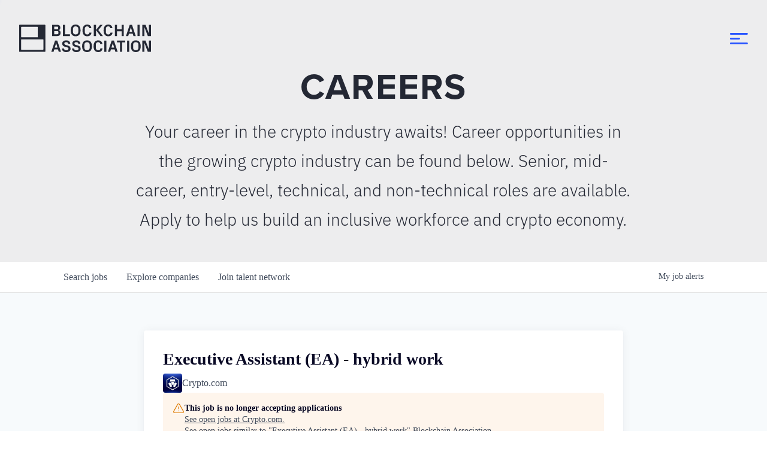

--- FILE ---
content_type: text/html; charset=utf-8
request_url: https://jobs.theblockchainassociation.org/companies/crypto-com/jobs/24216504-executive-assistant-ea-hybrid-working
body_size: 30790
content:
<!DOCTYPE html><html lang="en"><head><link rel="shortcut icon" href="https://cdn.filepicker.io/api/file/Ia7H7sBESZeDXJ5Xd1ck" data-next-head=""/><title data-next-head="">Executive Assistant (EA) - hybrid work @ Crypto.com | Blockchain Association Job Board</title><meta name="description" property="og:description" content="Search job openings across the Blockchain Association network." data-next-head=""/><meta charSet="utf-8" data-next-head=""/><meta name="viewport" content="initial-scale=1.0, width=device-width" data-next-head=""/><link rel="apple-touch-icon" sizes="180x180" href="https://cdn.filepicker.io/api/file/Ia7H7sBESZeDXJ5Xd1ck" data-next-head=""/><link rel="icon" type="image/png" sizes="32x32" href="https://cdn.filepicker.io/api/file/Ia7H7sBESZeDXJ5Xd1ck" data-next-head=""/><link rel="icon" type="image/png" sizes="16x16" href="https://cdn.filepicker.io/api/file/Ia7H7sBESZeDXJ5Xd1ck" data-next-head=""/><link rel="shortcut icon" href="https://cdn.filepicker.io/api/file/Ia7H7sBESZeDXJ5Xd1ck" data-next-head=""/><meta name="url" property="og:url" content="https://jobs.theblockchainassociation.org" data-next-head=""/><meta name="type" property="og:type" content="website" data-next-head=""/><meta name="title" property="og:title" content="Blockchain Association Job Board" data-next-head=""/><meta name="image" property="og:image" content="http://cdn.filepicker.io/api/file/s8nCOiJ6RvC6azzWlQ4v" data-next-head=""/><meta name="secure_url" property="og:image:secure_url" content="https://cdn.filepicker.io/api/file/s8nCOiJ6RvC6azzWlQ4v" data-next-head=""/><meta name="twitter:card" content="summary_large_image" data-next-head=""/><meta name="twitter:image" content="https://cdn.filepicker.io/api/file/s8nCOiJ6RvC6azzWlQ4v" data-next-head=""/><meta name="twitter:title" content="Blockchain Association Job Board" data-next-head=""/><meta name="twitter:description" content="Search job openings across the Blockchain Association network." data-next-head=""/><meta name="google-site-verification" content="CQNnZQRH0dvJgCqWABp64ULhLI69C53ULhWdJemAW_w" data-next-head=""/><script>!function(){var analytics=window.analytics=window.analytics||[];if(!analytics.initialize)if(analytics.invoked)window.console&&console.error&&console.error("Segment snippet included twice.");else{analytics.invoked=!0;analytics.methods=["trackSubmit","trackClick","trackLink","trackForm","pageview","identify","reset","group","track","ready","alias","debug","page","once","off","on","addSourceMiddleware","addIntegrationMiddleware","setAnonymousId","addDestinationMiddleware"];analytics.factory=function(e){return function(){if(window.analytics.initialized)return window.analytics[e].apply(window.analytics,arguments);var i=Array.prototype.slice.call(arguments);i.unshift(e);analytics.push(i);return analytics}};for(var i=0;i<analytics.methods.length;i++){var key=analytics.methods[i];analytics[key]=analytics.factory(key)}analytics.load=function(key,i){var t=document.createElement("script");t.type="text/javascript";t.async=!0;t.src="https://an.getro.com/analytics.js/v1/" + key + "/analytics.min.js";var n=document.getElementsByTagName("script")[0];n.parentNode.insertBefore(t,n);analytics._loadOptions=i};analytics._writeKey="VKRqdgSBA3lFoZSlbeHbrzqQkLPBcP7W";;analytics.SNIPPET_VERSION="4.16.1";
analytics.load("VKRqdgSBA3lFoZSlbeHbrzqQkLPBcP7W");

}}();</script><link rel="stylesheet" href="https://cdn-customers.getro.com/blockchainassociation/style.react.css??v=4ad4184c9daa31e3017aa44c13abd9438dfbc6d5"/><link rel="preload" href="https://cdn.getro.com/assets/_next/static/css/b1414ae24606c043.css" as="style"/><link rel="stylesheet" href="https://cdn.getro.com/assets/_next/static/css/b1414ae24606c043.css" data-n-g=""/><noscript data-n-css=""></noscript><script defer="" nomodule="" src="https://cdn.getro.com/assets/_next/static/chunks/polyfills-42372ed130431b0a.js"></script><script id="jquery" src="https://ajax.googleapis.com/ajax/libs/jquery/3.6.0/jquery.min.js" defer="" data-nscript="beforeInteractive"></script><script src="https://cdn.getro.com/assets/_next/static/chunks/webpack-13401e6578afde49.js" defer=""></script><script src="https://cdn.getro.com/assets/_next/static/chunks/framework-a008f048849dfc11.js" defer=""></script><script src="https://cdn.getro.com/assets/_next/static/chunks/main-20184c2c7bd0fe0a.js" defer=""></script><script src="https://cdn.getro.com/assets/_next/static/chunks/pages/_app-52002506ec936253.js" defer=""></script><script src="https://cdn.getro.com/assets/_next/static/chunks/a86620fd-3b4606652f1c2476.js" defer=""></script><script src="https://cdn.getro.com/assets/_next/static/chunks/8230-afd6e299f7a6ae33.js" defer=""></script><script src="https://cdn.getro.com/assets/_next/static/chunks/4000-0acb5a82151cbee6.js" defer=""></script><script src="https://cdn.getro.com/assets/_next/static/chunks/9091-5cd776e8ee5ad3a3.js" defer=""></script><script src="https://cdn.getro.com/assets/_next/static/chunks/1637-66b68fc38bc6d10a.js" defer=""></script><script src="https://cdn.getro.com/assets/_next/static/chunks/3676-4975c339fc5bc499.js" defer=""></script><script src="https://cdn.getro.com/assets/_next/static/chunks/9358-87cc633cf780c23e.js" defer=""></script><script src="https://cdn.getro.com/assets/_next/static/chunks/9117-6f216abbf55ba8cd.js" defer=""></script><script src="https://cdn.getro.com/assets/_next/static/chunks/1446-b10012f4e22f3c87.js" defer=""></script><script src="https://cdn.getro.com/assets/_next/static/chunks/5355-7de2c819d8cad6ea.js" defer=""></script><script src="https://cdn.getro.com/assets/_next/static/chunks/9582-518ab6ebe5bdae78.js" defer=""></script><script src="https://cdn.getro.com/assets/_next/static/chunks/pages/companies/%5BcompanySlug%5D/jobs/%5BjobSlug%5D-9a484f2bf7b6c05f.js" defer=""></script><script src="https://cdn.getro.com/assets/_next/static/sFy2epgoHzjC0mIw-ELqy/_buildManifest.js" defer=""></script><script src="https://cdn.getro.com/assets/_next/static/sFy2epgoHzjC0mIw-ELqy/_ssgManifest.js" defer=""></script><meta name="sentry-trace" content="d461beb8954e7fde45055a08069b89ad-263147d8ae3bd00a-0"/><meta name="baggage" content="sentry-environment=production,sentry-release=556251c452b10cc7b7bb587e4f99dbd356cfc43f,sentry-public_key=99c84790fa184cf49c16c34cd7113f75,sentry-trace_id=d461beb8954e7fde45055a08069b89ad,sentry-org_id=129958,sentry-sampled=false,sentry-sample_rand=0.2506965416020279,sentry-sample_rate=0.033"/><style data-styled="" data-styled-version="5.3.11">.gVRrUK{box-sizing:border-box;margin:0;min-width:0;font-family:-apple-system,BlinkMacSystemFont,'Segoe UI','Roboto','Oxygen','Ubuntu','Cantarell','Fira Sans','Droid Sans','Helvetica Neue','sans-serif';font-weight:400;font-style:normal;font-size:16px;color:#3F495A;}/*!sc*/
.fyPcag{box-sizing:border-box;margin:0;min-width:0;background-color:#F7FAFC;min-height:100vh;-webkit-flex-direction:column;-ms-flex-direction:column;flex-direction:column;-webkit-align-items:stretch;-webkit-box-align:stretch;-ms-flex-align:stretch;align-items:stretch;}/*!sc*/
.dKubqp{box-sizing:border-box;margin:0;min-width:0;}/*!sc*/
.elbZCm{box-sizing:border-box;margin:0;min-width:0;width:100%;}/*!sc*/
.dFKghv{box-sizing:border-box;margin:0;min-width:0;box-shadow:0 1px 0 0 #e5e5e5;-webkit-flex-direction:row;-ms-flex-direction:row;flex-direction:row;width:100%;background-color:#ffffff;}/*!sc*/
.byBMUo{box-sizing:border-box;margin:0;min-width:0;max-width:100%;width:100%;margin-left:auto;margin-right:auto;}/*!sc*/
@media screen and (min-width:40em){.byBMUo{width:100%;}}/*!sc*/
@media screen and (min-width:65em){.byBMUo{width:1100px;}}/*!sc*/
.hQFgTu{box-sizing:border-box;margin:0;min-width:0;color:#4900FF;position:relative;-webkit-text-decoration:none;text-decoration:none;-webkit-transition:all ease 0.3s;transition:all ease 0.3s;text-transform:capitalize;-webkit-order:0;-ms-flex-order:0;order:0;padding-left:16px;padding-right:16px;padding-top:16px;padding-bottom:16px;font-size:16px;color:#3F495A;display:-webkit-box;display:-webkit-flex;display:-ms-flexbox;display:flex;-webkit-align-items:baseline;-webkit-box-align:baseline;-ms-flex-align:baseline;align-items:baseline;}/*!sc*/
@media screen and (min-width:40em){.hQFgTu{text-transform:capitalize;}}/*!sc*/
@media screen and (min-width:65em){.hQFgTu{text-transform:unset;}}/*!sc*/
.hQFgTu span{display:none;}/*!sc*/
.hQFgTu::after{content:'';position:absolute;left:0;right:0;bottom:0;height:0.125rem;background-color:#4900FF;opacity:0;-webkit-transition:opacity 0.3s;transition:opacity 0.3s;}/*!sc*/
.hQFgTu:hover{color:#3F495A;}/*!sc*/
.hQFgTu:active{background-color:#F7FAFC;-webkit-transform:scale(.94);-ms-transform:scale(.94);transform:scale(.94);}/*!sc*/
.hQFgTu.active{font-weight:600;color:#090925;}/*!sc*/
.hQFgTu.active::after{opacity:1;}/*!sc*/
@media screen and (min-width:40em){.hQFgTu{padding-left:16px;padding-right:16px;}}/*!sc*/
.ekJmTQ{box-sizing:border-box;margin:0;min-width:0;display:none;}/*!sc*/
@media screen and (min-width:40em){.ekJmTQ{display:none;}}/*!sc*/
@media screen and (min-width:65em){.ekJmTQ{display:inline-block;}}/*!sc*/
.cyRTWj{box-sizing:border-box;margin:0;min-width:0;color:#4900FF;position:relative;-webkit-text-decoration:none;text-decoration:none;-webkit-transition:all ease 0.3s;transition:all ease 0.3s;text-transform:capitalize;-webkit-order:1;-ms-flex-order:1;order:1;padding-left:16px;padding-right:16px;padding-top:16px;padding-bottom:16px;font-size:16px;color:#3F495A;display:-webkit-box;display:-webkit-flex;display:-ms-flexbox;display:flex;-webkit-align-items:baseline;-webkit-box-align:baseline;-ms-flex-align:baseline;align-items:baseline;}/*!sc*/
@media screen and (min-width:40em){.cyRTWj{text-transform:capitalize;}}/*!sc*/
@media screen and (min-width:65em){.cyRTWj{text-transform:unset;}}/*!sc*/
.cyRTWj span{display:none;}/*!sc*/
.cyRTWj::after{content:'';position:absolute;left:0;right:0;bottom:0;height:0.125rem;background-color:#4900FF;opacity:0;-webkit-transition:opacity 0.3s;transition:opacity 0.3s;}/*!sc*/
.cyRTWj:hover{color:#3F495A;}/*!sc*/
.cyRTWj:active{background-color:#F7FAFC;-webkit-transform:scale(.94);-ms-transform:scale(.94);transform:scale(.94);}/*!sc*/
.cyRTWj.active{font-weight:600;color:#090925;}/*!sc*/
.cyRTWj.active::after{opacity:1;}/*!sc*/
@media screen and (min-width:40em){.cyRTWj{padding-left:16px;padding-right:16px;}}/*!sc*/
.kPzaxb{box-sizing:border-box;margin:0;min-width:0;color:#4900FF;position:relative;-webkit-text-decoration:none;text-decoration:none;-webkit-transition:all ease 0.3s;transition:all ease 0.3s;text-transform:unset;-webkit-order:2;-ms-flex-order:2;order:2;padding-left:16px;padding-right:16px;padding-top:16px;padding-bottom:16px;font-size:16px;color:#3F495A;display:-webkit-box;display:-webkit-flex;display:-ms-flexbox;display:flex;-webkit-align-items:center;-webkit-box-align:center;-ms-flex-align:center;align-items:center;}/*!sc*/
.kPzaxb span{display:none;}/*!sc*/
.kPzaxb::after{content:'';position:absolute;left:0;right:0;bottom:0;height:0.125rem;background-color:#4900FF;opacity:0;-webkit-transition:opacity 0.3s;transition:opacity 0.3s;}/*!sc*/
.kPzaxb:hover{color:#3F495A;}/*!sc*/
.kPzaxb:active{background-color:#F7FAFC;-webkit-transform:scale(.94);-ms-transform:scale(.94);transform:scale(.94);}/*!sc*/
.kPzaxb.active{font-weight:600;color:#090925;}/*!sc*/
.kPzaxb.active::after{opacity:1;}/*!sc*/
@media screen and (min-width:40em){.kPzaxb{padding-left:16px;padding-right:16px;}}/*!sc*/
.jQZwAb{box-sizing:border-box;margin:0;min-width:0;display:inline-block;}/*!sc*/
@media screen and (min-width:40em){.jQZwAb{display:inline-block;}}/*!sc*/
@media screen and (min-width:65em){.jQZwAb{display:none;}}/*!sc*/
.ioCEHO{box-sizing:border-box;margin:0;min-width:0;margin-left:auto;margin-right:16px;text-align:left;-webkit-flex-direction:column;-ms-flex-direction:column;flex-direction:column;-webkit-order:9999;-ms-flex-order:9999;order:9999;}/*!sc*/
@media screen and (min-width:40em){.ioCEHO{margin-right:16px;}}/*!sc*/
@media screen and (min-width:65em){.ioCEHO{margin-right:0;}}/*!sc*/
.iJaGyT{box-sizing:border-box;margin:0;min-width:0;position:relative;cursor:pointer;-webkit-transition:all ease 0.3s;transition:all ease 0.3s;border-radius:4px;font-size:16px;font-weight:500;display:-webkit-box;display:-webkit-flex;display:-ms-flexbox;display:flex;-webkit-tap-highlight-color:transparent;-webkit-align-items:center;-webkit-box-align:center;-ms-flex-align:center;align-items:center;font-family:-apple-system,BlinkMacSystemFont,'Segoe UI','Roboto','Oxygen','Ubuntu','Cantarell','Fira Sans','Droid Sans','Helvetica Neue','sans-serif';color:#3F495A;background-color:#FFFFFF;border-style:solid;border-color:#A3B1C2;border-width:1px;border:none;border-color:transparent;width:small;height:small;margin-top:8px;padding:8px 16px;padding-right:0;-webkit-align-self:center;-ms-flex-item-align:center;align-self:center;font-size:14px;}/*!sc*/
.iJaGyT:active{-webkit-transform:scale(.94);-ms-transform:scale(.94);transform:scale(.94);box-shadow:inset 0px 1.875px 1.875px rgba(0,0,0,0.12);}/*!sc*/
.iJaGyT:disabled{color:#A3B1C2;}/*!sc*/
.iJaGyT:hover{background-color:#F7FAFC;}/*!sc*/
.iJaGyT [role="progressbar"] > div > div{border-color:rgba(63,73,90,0.2);border-top-color:#090925;}/*!sc*/
@media screen and (min-width:40em){.iJaGyT{border-color:#A3B1C2;}}/*!sc*/
@media screen and (min-width:40em){.iJaGyT{padding-right:16px;}}/*!sc*/
.jUfIjB{box-sizing:border-box;margin:0;min-width:0;display:none;}/*!sc*/
@media screen and (min-width:40em){.jUfIjB{display:block;}}/*!sc*/
.iqghoL{box-sizing:border-box;margin:0;min-width:0;margin-left:auto !important;margin-right:auto !important;box-sizing:border-box;max-width:100%;position:static;z-index:1;margin-left:auto;margin-right:auto;width:100%;padding-top:0;padding-left:16px;padding-right:16px;padding-bottom:64px;}/*!sc*/
@media screen and (min-width:40em){.iqghoL{width:100%;}}/*!sc*/
@media screen and (min-width:65em){.iqghoL{width:1132px;}}/*!sc*/
.ebGWQq{box-sizing:border-box;margin:0;min-width:0;-webkit-box-pack:justify;-webkit-justify-content:space-between;-ms-flex-pack:justify;justify-content:space-between;margin-bottom:24px;-webkit-flex-direction:column;-ms-flex-direction:column;flex-direction:column;width:100%;}/*!sc*/
@media screen and (min-width:40em){.ebGWQq{-webkit-flex-direction:row;-ms-flex-direction:row;flex-direction:row;}}/*!sc*/
@media screen and (min-width:65em){.ebGWQq{-webkit-flex-direction:row;-ms-flex-direction:row;flex-direction:row;}}/*!sc*/
.dsHaKT{box-sizing:border-box;margin:0;min-width:0;gap:24px;-webkit-flex-direction:column;-ms-flex-direction:column;flex-direction:column;width:100%;}/*!sc*/
.iaKmHE{box-sizing:border-box;margin:0;min-width:0;font-size:28px;margin-bottom:8px;color:#090925;}/*!sc*/
.iKYCNv{box-sizing:border-box;margin:0;min-width:0;-webkit-column-gap:8px;column-gap:8px;cursor:pointer;-webkit-align-items:center;-webkit-box-align:center;-ms-flex-align:center;align-items:center;}/*!sc*/
.iKYCNv color{main:#3F495A;dark:#090925;subtle:#67738B;placeholder:#8797AB;link:#3F495A;link-accent:#4900FF;error:#D90218;}/*!sc*/
.hRzXmX{box-sizing:border-box;margin:0;min-width:0;width:32px;}/*!sc*/
.ijjZxr{box-sizing:border-box;margin:0;min-width:0;margin-bottom:16px;}/*!sc*/
.kGAAEy{box-sizing:border-box;margin:0;min-width:0;-webkit-flex-direction:column;-ms-flex-direction:column;flex-direction:column;gap:8px;}/*!sc*/
.dkjSzf{box-sizing:border-box;margin:0;min-width:0;font-weight:600;font-size:14px;color:#090925;}/*!sc*/
.eRlSKr{box-sizing:border-box;margin:0;min-width:0;color:#3F495A!important;font-weight:500;}/*!sc*/
.lhPfhV{box-sizing:border-box;margin:0;min-width:0;-webkit-column-gap:8px;column-gap:8px;-webkit-box-pack:justify;-webkit-justify-content:space-between;-ms-flex-pack:justify;justify-content:space-between;}/*!sc*/
.hQNFTd{box-sizing:border-box;margin:0;min-width:0;row-gap:8px;-webkit-flex-direction:column;-ms-flex-direction:column;flex-direction:column;}/*!sc*/
.fLzXDu{box-sizing:border-box;margin:0;min-width:0;font-size:14px;color:#67738B;}/*!sc*/
.crBMPy{box-sizing:border-box;margin:0;min-width:0;margin-top:40px;}/*!sc*/
.crBMPy li:not(:last-child){margin-bottom:8px;}/*!sc*/
.crBMPy p,.crBMPy span,.crBMPy div,.crBMPy li,.crBMPy ol,.crBMPy ul{color:#3F495A;font-size:16px!important;line-height:140%!important;margin:0 auto 16px;}/*!sc*/
.crBMPy h1,.crBMPy h2,.crBMPy h3,.crBMPy h4,.crBMPy h5,.crBMPy h6{color:#090925;}/*!sc*/
.crBMPy h4,.crBMPy h5,.crBMPy h6{font-size:16px;margin:0 auto 16px;}/*!sc*/
.crBMPy h1:not(:first-child){font-size:24px;margin:48px auto 16px;}/*!sc*/
.crBMPy h2:not(:first-child){font-size:20px;margin:32px auto 16px;}/*!sc*/
.crBMPy h3:not(:first-child){font-size:18px;margin:24px auto 16px;}/*!sc*/
.crBMPy ul{padding:0 0 0 32px;}/*!sc*/
.crBMPy a{color:#3F495A !important;}/*!sc*/
.iIGtVd{box-sizing:border-box;margin:0;min-width:0;max-width:600px;margin:0 auto;}/*!sc*/
.friAmK{box-sizing:border-box;margin:0;min-width:0;padding-bottom:40px;margin-top:40px;}/*!sc*/
.bOyPTM{box-sizing:border-box;margin:0;min-width:0;gap:40px;margin-top:40px;-webkit-align-items:center;-webkit-box-align:center;-ms-flex-align:center;align-items:center;-webkit-box-pack:justify;-webkit-justify-content:space-between;-ms-flex-pack:justify;justify-content:space-between;-webkit-flex-direction:column;-ms-flex-direction:column;flex-direction:column;}/*!sc*/
@media screen and (min-width:40em){.bOyPTM{-webkit-flex-direction:row;-ms-flex-direction:row;flex-direction:row;}}/*!sc*/
.kkTXM{box-sizing:border-box;margin:0;min-width:0;-webkit-text-decoration-line:underline;text-decoration-line:underline;cursor:pointer;display:block;text-align:center;color:#3F495A !important;font-size:14px;line-height:22px;}/*!sc*/
.fIUOoG{box-sizing:border-box;margin:0;min-width:0;justify-self:flex-end;margin-top:auto;-webkit-flex-direction:row;-ms-flex-direction:row;flex-direction:row;width:100%;background-color:transparent;padding-top:32px;padding-bottom:32px;}/*!sc*/
.Jizzq{box-sizing:border-box;margin:0;min-width:0;width:100%;margin-left:auto;margin-right:auto;-webkit-flex-direction:column;-ms-flex-direction:column;flex-direction:column;text-align:center;}/*!sc*/
@media screen and (min-width:40em){.Jizzq{width:1100px;}}/*!sc*/
.fONCsf{box-sizing:border-box;margin:0;min-width:0;color:#4900FF;-webkit-align-self:center;-ms-flex-item-align:center;align-self:center;margin-bottom:16px;color:#090925;width:120px;}/*!sc*/
.bfORaf{box-sizing:border-box;margin:0;min-width:0;color:currentColor;width:100%;height:auto;}/*!sc*/
.gkPOSa{box-sizing:border-box;margin:0;min-width:0;-webkit-flex-direction:row;-ms-flex-direction:row;flex-direction:row;-webkit-box-pack:center;-webkit-justify-content:center;-ms-flex-pack:center;justify-content:center;-webkit-flex-wrap:wrap;-ms-flex-wrap:wrap;flex-wrap:wrap;}/*!sc*/
.hDtUlk{box-sizing:border-box;margin:0;min-width:0;-webkit-appearance:none;-moz-appearance:none;appearance:none;display:inline-block;text-align:center;line-height:inherit;-webkit-text-decoration:none;text-decoration:none;font-size:inherit;padding-left:16px;padding-right:16px;padding-top:8px;padding-bottom:8px;color:#ffffff;background-color:#4900FF;border:none;border-radius:4px;padding-left:8px;padding-right:8px;font-size:16px;position:relative;z-index:2;cursor:pointer;-webkit-transition:all ease 0.3s;transition:all ease 0.3s;border-radius:4px;font-weight:500;display:-webkit-box;display:-webkit-flex;display:-ms-flexbox;display:flex;-webkit-tap-highlight-color:transparent;-webkit-align-items:center;-webkit-box-align:center;-ms-flex-align:center;align-items:center;font-family:-apple-system,BlinkMacSystemFont,'Segoe UI','Roboto','Oxygen','Ubuntu','Cantarell','Fira Sans','Droid Sans','Helvetica Neue','sans-serif';color:#3F495A;background-color:transparent;border-style:solid;border-color:#A3B1C2;border-width:1px;border:none;-webkit-box-pack:unset;-webkit-justify-content:unset;-ms-flex-pack:unset;justify-content:unset;-webkit-text-decoration:none;text-decoration:none;white-space:nowrap;margin-right:16px;padding:0;color:#67738B;padding-top:4px;padding-bottom:4px;font-size:12px;}/*!sc*/
.hDtUlk:active{-webkit-transform:scale(.94);-ms-transform:scale(.94);transform:scale(.94);box-shadow:inset 0px 1.875px 1.875px rgba(0,0,0,0.12);}/*!sc*/
.hDtUlk:disabled{color:#A3B1C2;}/*!sc*/
.hDtUlk:hover{-webkit-text-decoration:underline;text-decoration:underline;}/*!sc*/
.hDtUlk [role="progressbar"] > div > div{border-color:rgba(63,73,90,0.2);border-top-color:#090925;}/*!sc*/
data-styled.g1[id="sc-aXZVg"]{content:"gVRrUK,fyPcag,dKubqp,elbZCm,dFKghv,byBMUo,hQFgTu,ekJmTQ,cyRTWj,kPzaxb,jQZwAb,ioCEHO,iJaGyT,jUfIjB,iqghoL,ebGWQq,dsHaKT,iaKmHE,iKYCNv,hRzXmX,ijjZxr,kGAAEy,dkjSzf,eRlSKr,lhPfhV,hQNFTd,fLzXDu,crBMPy,iIGtVd,friAmK,bOyPTM,kkTXM,fIUOoG,Jizzq,fONCsf,bfORaf,gkPOSa,hDtUlk,"}/*!sc*/
.fteAEG{display:-webkit-box;display:-webkit-flex;display:-ms-flexbox;display:flex;}/*!sc*/
data-styled.g2[id="sc-gEvEer"]{content:"fteAEG,"}/*!sc*/
.eBWkFz{box-sizing:border-box;margin:0;min-width:0;padding:32px;box-shadow:0px 1px 2px 0px rgba(27,36,50,0.04),0px 1px 16px 0px rgba(27,36,50,0.06);border-radius:4px;background-color:#FFFFFF;margin-left:auto;margin-right:auto;width:100%;-webkit-flex-direction:column;-ms-flex-direction:column;flex-direction:column;padding-left:16px;padding-right:16px;margin-top:64px;max-width:800px;margin-left:auto;margin-right:auto;}/*!sc*/
@media screen and (min-width:40em){.eBWkFz{padding-left:32px;padding-right:32px;}}/*!sc*/
.jBogQf{box-sizing:border-box;margin:0;min-width:0;position:relative;width:100%;-webkit-align-items:start;-webkit-box-align:start;-ms-flex-align:start;align-items:start;}/*!sc*/
.ddKpAl{box-sizing:border-box;margin:0;min-width:0;-webkit-flex:1 1;-ms-flex:1 1;flex:1 1;}/*!sc*/
.VWXkL{box-sizing:border-box;margin:0;min-width:0;position:relative;font-weight:500;color:#3F495A;height:100%;width:100%;border-radius:4px;}/*!sc*/
.cVYRew{box-sizing:border-box;margin:0;min-width:0;max-width:100%;height:auto;border-radius:4px;overflow:hidden;object-fit:contain;width:100%;height:100%;}/*!sc*/
.hPknKP{box-sizing:border-box;margin:0;min-width:0;background-color:#FEF5EC;text-align:left;-webkit-align-items:flex-start;-webkit-box-align:flex-start;-ms-flex-align:flex-start;align-items:flex-start;-webkit-flex:0 0 auto;-ms-flex:0 0 auto;flex:0 0 auto;padding:16px;border-radius:4px;line-height:1.4;gap:16px;}/*!sc*/
.jDfdPi{box-sizing:border-box;margin:0;min-width:0;height:20px;width:20px;}/*!sc*/
.kgAlEH{box-sizing:border-box;margin:0;min-width:0;color:#DE7B02;-webkit-align-items:center;-webkit-box-align:center;-ms-flex-align:center;align-items:center;-webkit-flex:0 0 auto;-ms-flex:0 0 auto;flex:0 0 auto;}/*!sc*/
.cYMjnh{box-sizing:border-box;margin:0;min-width:0;font-weight:500;font-size:14px;color:#3F495A;}/*!sc*/
.exMvxQ{box-sizing:border-box;margin:0;min-width:0;-webkit-text-decoration:none;text-decoration:none;color:currentColor;width:100%;height:auto;}/*!sc*/
data-styled.g3[id="sc-eqUAAy"]{content:"eBWkFz,jBogQf,ddKpAl,VWXkL,cVYRew,hPknKP,jDfdPi,kgAlEH,cYMjnh,exMvxQ,"}/*!sc*/
.gQycbC{display:-webkit-box;display:-webkit-flex;display:-ms-flexbox;display:flex;}/*!sc*/
data-styled.g4[id="sc-fqkvVR"]{content:"gQycbC,"}/*!sc*/
</style></head><body id="main-wrapper" class="custom-design-blockchainassociation"><div id="root"></div><div id="__next"><div class="sc-aXZVg gVRrUK"><div class="" style="position:fixed;top:0;left:0;height:2px;background:transparent;z-index:99999999999;width:100%"><div class="" style="height:100%;background:#4900FF;transition:all 500ms ease;width:0%"><div style="box-shadow:0 0 10px #4900FF, 0 0 10px #4900FF;width:5%;opacity:1;position:absolute;height:100%;transition:all 500ms ease;transform:rotate(3deg) translate(0px, -4px);left:-10rem"></div></div></div><div id="wlc-main" class="sc-aXZVg sc-gEvEer fyPcag fteAEG network-container"><div data-testid="custom-header" id="blockchainassociation-custom-header" class="sc-aXZVg dKubqp blockchainassociation-custom-part">
<div class="cd-wrapper #top">
  <header class="header flex items-center">
    <div class="container">
       <div class="flex justify-between items-center">
          <div class="site-logo">
             <a href="https://theblockchainassociation.org">
                <svg xmlns="http://www.w3.org/2000/svg" viewBox="0 0 220 45.171">
                   <title>Blockchain Association</title>
                   <g fill="currentColor">
                      <path d="M40.369 40.77a.661.661 0 0 1-.655.666H3.928a.661.661 0 0 1-.655-.666V24.898a.66.66 0 0 1 .655-.666h35.786a.661.661 0 0 1 .655.666ZM3.273 4.365a.66.66 0 0 1 .655-.666H30.44a.66.66 0 0 1 .655.666v15.87a.661.661 0 0 1-.655.666H3.928a.661.661 0 0 1-.655-.666Zm39.714-4H.655a.66.66 0 0 0-.655.67V44.1a.66.66 0 0 0 .655.666h42.332a.66.66 0 0 0 .655-.666V1.035a.661.661 0 0 0-.655-.666"></path>
                      <path d="m128.204 8.992 7-8.585h4.144l-7.268 8.585 7.647 9.831h-4.062Zm-.055 9.831h-3.526V.407h3.521Z"></path>
                      <path d="M65.396 12.377c0-1.083-.542-1.571-1.626-1.571h-5.367v5.038h5.26c1.164 0 1.733-.488 1.733-1.653Zm-6.993-8.991v4.441h5.069c1.137 0 1.517-.541 1.517-1.625V4.794c0-.975-.488-1.408-1.517-1.408Zm10.65 10.075c0 3.927-2.357 5.363-5.9 5.363h-8.27V.407h8.13c3.331 0 5.632 1.3 5.632 4.658a4.163 4.163 0 0 1-2.788 4.171 4.151 4.151 0 0 1 3.2 4.225"></path>
                      <path d="M72.959.407h3.519v15.438h8.182v2.978h-11.7Z"></path>
                      <path d="M98.642 12.459V6.771c0-2.438-1.978-3.791-4.415-3.791s-4.414 1.353-4.414 3.791v5.688c0 2.437 1.977 3.791 4.414 3.791s4.415-1.354 4.415-3.791m-4.415 6.771c-5.2 0-8.205-3.331-8.205-9.614s3.005-9.617 8.204-9.617 8.207 3.331 8.207 9.614-3.008 9.614-8.207 9.614"></path>
                      <path d="M105.695 9.669c0-5.849 2.573-9.669 7.908-9.669 3.792 0 6.553 2.275 6.8 5.9h-3.521c-.19-1.95-1.435-2.924-3.521-2.924a3.647 3.647 0 0 0-3.873 3.791V12.4a3.842 3.842 0 0 0 3.981 3.846c2.194 0 3.358-.894 3.711-3.06h3.52c-.568 4.225-3.439 6.039-7.285 6.039-5.308 0-7.719-4.008-7.719-9.56"></path>
                      <path d="M140.861 9.669c0-5.849 2.574-9.669 7.908-9.669 3.792 0 6.554 2.275 6.8 5.9h-3.521c-.19-1.95-1.435-2.924-3.521-2.924a3.646 3.646 0 0 0-3.872 3.791V12.4a3.842 3.842 0 0 0 3.982 3.846c2.193 0 3.358-.894 3.711-3.06h3.52c-.568 4.225-3.439 6.039-7.285 6.039-5.308 0-7.719-4.008-7.719-9.56"></path>
                      <path d="M170.908 10.942h-7.674v7.881h-3.521V.407h3.521v7.555h7.674V.407h3.521v18.416h-3.521Z"></path>
                      <path d="m186.364 4.659-2.22 7.255h4.469l-2.139-7.258Zm3.141 10.237h-6.283l-1.192 3.927h-3.792L184.521.407h3.737l6.257 18.416h-3.792Z"></path>
                      <path d="M197.511.407h3.521v18.416h-3.521z"></path>
                      <path d="M216.506 14.436V.408H220v18.416h-5.281l-5.5-14.056h-.107v14.056h-3.494V.408h5.281l5.5 14.028Z"></path>
                      <path d="M61.664 30.601h.109l2.14 7.258h-4.47Zm-1.842-4.252-6.283 18.416h3.792l1.191-3.928h6.283l1.219 3.928h3.789l-6.256-18.416Z"></path>
                      <path d="M117.667 38.401v-5.688c0-2.437-1.977-3.791-4.415-3.791s-4.414 1.354-4.414 3.791v5.688c0 2.437 1.978 3.791 4.414 3.791s4.415-1.354 4.415-3.791m-4.415 6.771c-5.2 0-8.205-3.331-8.205-9.614s3.006-9.614 8.205-9.614 8.207 3.331 8.207 9.614-3.008 9.614-8.207 9.614"></path>
                      <path d="M124.121 35.612c0-5.849 2.573-9.669 7.908-9.669 3.792 0 6.553 2.275 6.8 5.9h-3.521c-.19-1.95-1.435-2.924-3.521-2.924a3.646 3.646 0 0 0-3.872 3.791v5.64a3.842 3.842 0 0 0 3.982 3.846c2.193 0 3.358-.894 3.71-3.06h3.519c-.568 4.225-3.438 6.039-7.285 6.039-5.308 0-7.719-4.008-7.719-9.56"></path>
                      <path d="M142.04 26.349h3.521v18.416h-3.521z"></path>
                      <path d="M156.236 30.601h.108l2.14 7.258h-4.469Zm-1.842-4.252-6.283 18.416h3.791l1.193-3.928h6.282l1.219 3.928h3.792l-6.256-18.416Z"></path>
                      <path d="M163.187 26.349v2.979h5.171v15.437h3.521V29.328h5.171v-2.979Z"></path>
                      <path d="M180.156 26.349h3.521v18.416h-3.521z"></path>
                      <path d="M199.064 38.401v-5.688c0-2.437-1.978-3.791-4.415-3.791s-4.414 1.354-4.414 3.791v5.688c0 2.437 1.977 3.791 4.414 3.791s4.415-1.354 4.415-3.791m-4.415 6.771c-5.2 0-8.206-3.331-8.206-9.614s3.007-9.614 8.206-9.614 8.207 3.331 8.207 9.614-3.008 9.614-8.207 9.614"></path>
                      <path d="M216.506 26.349v14.028h-.108l-5.5-14.028h-5.281v18.416h3.495V30.709h.108l5.5 14.056h5.281V26.349Z"></path>
                      <path d="M92.168 31.007c0 1.409.858 2.058 2.6 2.519l3.11.812c3.111.813 4.72 2.384 4.72 5.417 0 3.385-2.869 5.416-7.052 5.416-4.049 0-7.079-1.625-7.4-5.9h3.486c.295 2.167 1.716 3.006 3.862 3.006 2.038 0 3.62-.894 3.62-2.492 0-1.3-.8-2.03-2.44-2.463l-3.567-.948c-2.976-.785-4.424-2.627-4.424-5.335 0-2.979 2.575-5.092 6.65-5.092 3.754 0 6.436 1.706 6.811 5.552h-3.486c-.215-2.058-1.716-2.655-3.379-2.655-1.931 0-3.111.84-3.111 2.167"></path>
                      <path d="M75.318 31.007c0 1.409.858 2.058 2.6 2.519l3.11.812c3.111.813 4.72 2.384 4.72 5.417 0 3.385-2.869 5.416-7.052 5.416-4.049 0-7.079-1.625-7.4-5.9h3.482c.295 2.167 1.716 3.006 3.862 3.006 2.038 0 3.62-.894 3.62-2.492 0-1.3-.8-2.03-2.44-2.463l-3.567-.948c-2.976-.785-4.424-2.627-4.424-5.335 0-2.979 2.575-5.092 6.65-5.092 3.754 0 6.435 1.706 6.811 5.552h-3.482c-.215-2.058-1.716-2.655-3.379-2.655-1.931 0-3.111.84-3.111 2.167"></path>
                   </g>
                </svg>
             </a>
          </div>
          <div class="hamburger header__hamburger" style="">
             <svg xmlns="http://www.w3.org/2000/svg" width="30" height="19" viewBox="0 0 30 19">
                <line x2="27" transform="translate(1.5 1.5)" fill="none" stroke="currentColor" stroke-linecap="round" stroke-width="3"></line>
                <line x2="14" transform="translate(1.5 9.5)" fill="none" stroke="currentColor" stroke-linecap="round" stroke-width="3"></line>
                <line x2="27" transform="translate(1.5 17.5)" fill="none" stroke="currentColor" stroke-linecap="round" stroke-width="3"></line>
             </svg>
          </div>
       </div>
    </div>
 </header>
 <nav class="nav">
    <div class="container relative">
       <div class="hamburger nav__hamburger">
          <svg xmlns="http://www.w3.org/2000/svg" viewBox="0 0 23.334 23.335">
             <g fill="none" stroke="currentColor" stroke-linecap="round" stroke-width="3">
                <path d="m2.121 2.121 19.0918831 19.0918831"></path>
                <path d="M2.121 21.213 21.2128831 2.1211169"></path>
             </g>
          </svg>
       </div>
       <div class="site-logo">
          <a href="https://theblockchainassociation.org">
             <svg xmlns="http://www.w3.org/2000/svg" viewBox="0 0 220 45.171">
                <title>Blockchain Association</title>
                <g fill="currentColor">
                   <path d="M40.369 40.77a.661.661 0 0 1-.655.666H3.928a.661.661 0 0 1-.655-.666V24.898a.66.66 0 0 1 .655-.666h35.786a.661.661 0 0 1 .655.666ZM3.273 4.365a.66.66 0 0 1 .655-.666H30.44a.66.66 0 0 1 .655.666v15.87a.661.661 0 0 1-.655.666H3.928a.661.661 0 0 1-.655-.666Zm39.714-4H.655a.66.66 0 0 0-.655.67V44.1a.66.66 0 0 0 .655.666h42.332a.66.66 0 0 0 .655-.666V1.035a.661.661 0 0 0-.655-.666"></path>
                   <path d="m128.204 8.992 7-8.585h4.144l-7.268 8.585 7.647 9.831h-4.062Zm-.055 9.831h-3.526V.407h3.521Z"></path>
                   <path d="M65.396 12.377c0-1.083-.542-1.571-1.626-1.571h-5.367v5.038h5.26c1.164 0 1.733-.488 1.733-1.653Zm-6.993-8.991v4.441h5.069c1.137 0 1.517-.541 1.517-1.625V4.794c0-.975-.488-1.408-1.517-1.408Zm10.65 10.075c0 3.927-2.357 5.363-5.9 5.363h-8.27V.407h8.13c3.331 0 5.632 1.3 5.632 4.658a4.163 4.163 0 0 1-2.788 4.171 4.151 4.151 0 0 1 3.2 4.225"></path>
                   <path d="M72.959.407h3.519v15.438h8.182v2.978h-11.7Z"></path>
                   <path d="M98.642 12.459V6.771c0-2.438-1.978-3.791-4.415-3.791s-4.414 1.353-4.414 3.791v5.688c0 2.437 1.977 3.791 4.414 3.791s4.415-1.354 4.415-3.791m-4.415 6.771c-5.2 0-8.205-3.331-8.205-9.614s3.005-9.617 8.204-9.617 8.207 3.331 8.207 9.614-3.008 9.614-8.207 9.614"></path>
                   <path d="M105.695 9.669c0-5.849 2.573-9.669 7.908-9.669 3.792 0 6.553 2.275 6.8 5.9h-3.521c-.19-1.95-1.435-2.924-3.521-2.924a3.647 3.647 0 0 0-3.873 3.791V12.4a3.842 3.842 0 0 0 3.981 3.846c2.194 0 3.358-.894 3.711-3.06h3.52c-.568 4.225-3.439 6.039-7.285 6.039-5.308 0-7.719-4.008-7.719-9.56"></path>
                   <path d="M140.861 9.669c0-5.849 2.574-9.669 7.908-9.669 3.792 0 6.554 2.275 6.8 5.9h-3.521c-.19-1.95-1.435-2.924-3.521-2.924a3.646 3.646 0 0 0-3.872 3.791V12.4a3.842 3.842 0 0 0 3.982 3.846c2.193 0 3.358-.894 3.711-3.06h3.52c-.568 4.225-3.439 6.039-7.285 6.039-5.308 0-7.719-4.008-7.719-9.56"></path>
                   <path d="M170.908 10.942h-7.674v7.881h-3.521V.407h3.521v7.555h7.674V.407h3.521v18.416h-3.521Z"></path>
                   <path d="m186.364 4.659-2.22 7.255h4.469l-2.139-7.258Zm3.141 10.237h-6.283l-1.192 3.927h-3.792L184.521.407h3.737l6.257 18.416h-3.792Z"></path>
                   <path d="M197.511.407h3.521v18.416h-3.521z"></path>
                   <path d="M216.506 14.436V.408H220v18.416h-5.281l-5.5-14.056h-.107v14.056h-3.494V.408h5.281l5.5 14.028Z"></path>
                   <path d="M61.664 30.601h.109l2.14 7.258h-4.47Zm-1.842-4.252-6.283 18.416h3.792l1.191-3.928h6.283l1.219 3.928h3.789l-6.256-18.416Z"></path>
                   <path d="M117.667 38.401v-5.688c0-2.437-1.977-3.791-4.415-3.791s-4.414 1.354-4.414 3.791v5.688c0 2.437 1.978 3.791 4.414 3.791s4.415-1.354 4.415-3.791m-4.415 6.771c-5.2 0-8.205-3.331-8.205-9.614s3.006-9.614 8.205-9.614 8.207 3.331 8.207 9.614-3.008 9.614-8.207 9.614"></path>
                   <path d="M124.121 35.612c0-5.849 2.573-9.669 7.908-9.669 3.792 0 6.553 2.275 6.8 5.9h-3.521c-.19-1.95-1.435-2.924-3.521-2.924a3.646 3.646 0 0 0-3.872 3.791v5.64a3.842 3.842 0 0 0 3.982 3.846c2.193 0 3.358-.894 3.71-3.06h3.519c-.568 4.225-3.438 6.039-7.285 6.039-5.308 0-7.719-4.008-7.719-9.56"></path>
                   <path d="M142.04 26.349h3.521v18.416h-3.521z"></path>
                   <path d="M156.236 30.601h.108l2.14 7.258h-4.469Zm-1.842-4.252-6.283 18.416h3.791l1.193-3.928h6.282l1.219 3.928h3.792l-6.256-18.416Z"></path>
                   <path d="M163.187 26.349v2.979h5.171v15.437h3.521V29.328h5.171v-2.979Z"></path>
                   <path d="M180.156 26.349h3.521v18.416h-3.521z"></path>
                   <path d="M199.064 38.401v-5.688c0-2.437-1.978-3.791-4.415-3.791s-4.414 1.354-4.414 3.791v5.688c0 2.437 1.977 3.791 4.414 3.791s4.415-1.354 4.415-3.791m-4.415 6.771c-5.2 0-8.206-3.331-8.206-9.614s3.007-9.614 8.206-9.614 8.207 3.331 8.207 9.614-3.008 9.614-8.207 9.614"></path>
                   <path d="M216.506 26.349v14.028h-.108l-5.5-14.028h-5.281v18.416h3.495V30.709h.108l5.5 14.056h5.281V26.349Z"></path>
                   <path d="M92.168 31.007c0 1.409.858 2.058 2.6 2.519l3.11.812c3.111.813 4.72 2.384 4.72 5.417 0 3.385-2.869 5.416-7.052 5.416-4.049 0-7.079-1.625-7.4-5.9h3.486c.295 2.167 1.716 3.006 3.862 3.006 2.038 0 3.62-.894 3.62-2.492 0-1.3-.8-2.03-2.44-2.463l-3.567-.948c-2.976-.785-4.424-2.627-4.424-5.335 0-2.979 2.575-5.092 6.65-5.092 3.754 0 6.436 1.706 6.811 5.552h-3.486c-.215-2.058-1.716-2.655-3.379-2.655-1.931 0-3.111.84-3.111 2.167"></path>
                   <path d="M75.318 31.007c0 1.409.858 2.058 2.6 2.519l3.11.812c3.111.813 4.72 2.384 4.72 5.417 0 3.385-2.869 5.416-7.052 5.416-4.049 0-7.079-1.625-7.4-5.9h3.482c.295 2.167 1.716 3.006 3.862 3.006 2.038 0 3.62-.894 3.62-2.492 0-1.3-.8-2.03-2.44-2.463l-3.567-.948c-2.976-.785-4.424-2.627-4.424-5.335 0-2.979 2.575-5.092 6.65-5.092 3.754 0 6.435 1.706 6.811 5.552h-3.482c-.215-2.058-1.716-2.655-3.379-2.655-1.931 0-3.111.84-3.111 2.167"></path>
                </g>
             </svg>
          </a>
       </div>
       <ul id="main-nav" class=""><li id="menu-item-923" class="menu-item menu-item-type-post_type menu-item-object-page menu-item-has-children menu-item-923 text-white"><a href="https://theblockchainassociation.org/about-us/"><span class="block whitespace-nowrap">About Us</span></a>
         <span class="toggle-submenu">Expand<svg viewBox="0 0 10 20"><path fill="currentColor" d="m0 20 3.84830568-3.8483057L10 10 0 0z"></path></svg></span><ul class="submenu hide">
            <li id="menu-item-1310" class="menu-item menu-item-type-post_type menu-item-object-page menu-item-1310 text-white"><a href="https://theblockchainassociation.org/team/"><span class="block whitespace-nowrap">Team</span></a></li>
            <li id="menu-item-2528" class="menu-item menu-item-type-custom menu-item-object-custom menu-item-2528 text-white"><a href="https://theblockchainassociation.org/team/#board"><span class="block whitespace-nowrap">Board of Directors</span></a></li>
            <li id="menu-item-2335" class="menu-item menu-item-type-post_type menu-item-object-page menu-item-2335 text-white"><a href="https://theblockchainassociation.org/annualreport2024/"><span class="block whitespace-nowrap">Annual report</span></a></li>
         </ul>
         </li>
         <li id="menu-item-769" class="menu-item menu-item-type-custom menu-item-object-custom menu-item-769 text-white"><a href="https://jobs.theblockchainassociation.org/jobs"><span class="block whitespace-nowrap">Careers</span></a></li>
         <li id="menu-item-6027" class="menu-item menu-item-type-post_type menu-item-object-page menu-item-6027 text-white"><a href="https://theblockchainassociation.org/membership/"><span class="block whitespace-nowrap">Membership</span></a></li>
         <li id="menu-item-1865" class="menu-item menu-item-type-post_type menu-item-object-page menu-item-1865 text-white"><a href="https://theblockchainassociation.org/members-only/"><span class="block whitespace-nowrap">Members Only</span></a></li>
         <li id="menu-item-346" class="menu-item menu-item-type-post_type menu-item-object-page menu-item-346 text-white"><a href="https://theblockchainassociation.org/news/"><span class="block whitespace-nowrap">News</span></a></li>
         <li id="menu-item-1383" class="menu-item menu-item-type-post_type menu-item-object-page menu-item-has-children menu-item-1383 text-white"><a href="https://theblockchainassociation.org/policy/"><span class="block whitespace-nowrap">Policy</span></a>
         <span class="toggle-submenu">Expand<svg viewBox="0 0 10 20"><path fill="currentColor" d="m0 20 3.84830568-3.8483057L10 10 0 0z"></path></svg></span><ul class="submenu hide">
            <li id="menu-item-1412" class="menu-item menu-item-type-post_type menu-item-object-policy menu-item-1412 text-white"><a href="https://theblockchainassociation.org/policy/anti-money-laundering/"><span class="block whitespace-nowrap">Anti-Money Laundering</span></a></li>
            <li id="menu-item-1416" class="menu-item menu-item-type-post_type menu-item-object-policy menu-item-1416 text-white"><a href="https://theblockchainassociation.org/policy/banking/"><span class="block whitespace-nowrap">Banking</span></a></li>
            <li id="menu-item-1415" class="menu-item menu-item-type-post_type menu-item-object-policy menu-item-1415 text-white"><a href="https://theblockchainassociation.org/policy/defi/"><span class="block whitespace-nowrap">Decentralized Finance</span></a></li>
            <li id="menu-item-1413" class="menu-item menu-item-type-post_type menu-item-object-policy menu-item-1413 text-white"><a href="https://theblockchainassociation.org/policy/environment/"><span class="block whitespace-nowrap">Environment</span></a></li>
            <li id="menu-item-1410" class="menu-item menu-item-type-post_type menu-item-object-policy menu-item-1410 text-white"><a href="https://theblockchainassociation.org/policy/nfts/"><span class="block whitespace-nowrap">NFTs</span></a></li>
            <li id="menu-item-3609" class="menu-item menu-item-type-post_type menu-item-object-policy menu-item-3609 text-white"><a href="https://theblockchainassociation.org/policy/sactions/"><span class="block whitespace-nowrap">Sanctions</span></a></li>
            <li id="menu-item-1408" class="menu-item menu-item-type-post_type menu-item-object-policy menu-item-1408 text-white"><a href="https://theblockchainassociation.org/policy/securities/"><span class="block whitespace-nowrap">Securities</span></a></li>
            <li id="menu-item-1409" class="menu-item menu-item-type-post_type menu-item-object-policy menu-item-1409 text-white"><a href="https://theblockchainassociation.org/policy/spot-markets/"><span class="block whitespace-nowrap">Spot Markets</span></a></li>
            <li id="menu-item-1417" class="menu-item menu-item-type-post_type menu-item-object-policy menu-item-1417 text-white"><a href="https://theblockchainassociation.org/policy/stablecoins/"><span class="block whitespace-nowrap">Stablecoins</span></a></li>
            <li id="menu-item-1407" class="menu-item menu-item-type-post_type menu-item-object-policy menu-item-1407 text-white"><a href="https://theblockchainassociation.org/policy/taxation/"><span class="block whitespace-nowrap">Taxation</span></a></li>
         </ul>
         </li>
         <li id="menu-item-1861" class="menu-item menu-item-type-custom menu-item-object-custom menu-item-1861 text-white"><a href="https://theblockchainassociation.org/policy-summit-2024/"><span class="block whitespace-nowrap">Policy Summit</span></a></li>
         <li id="menu-item-5184" class="menu-item menu-item-type-post_type menu-item-object-page menu-item-5184 text-white"><a href="https://theblockchainassociation.org/crypto-here-for-good/"><span class="block whitespace-nowrap">Crypto. Here for Good.®</span></a></li>
         </ul>
       <div class="nav-search-form">
          <form role="search" method="get" class="search-form" action="https://theblockchainassociation.org/">
             <label class="sr-only" for="s">Search</label>
             <div class="w-full flex gap-2">
                <input type="search" class="search-field flex-grow focus:ring-0" placeholder="Search" value="" name="s" title="Search">
                <button type="submit" class="search-submit">
                   <svg xmlns="http://www.w3.org/2000/svg" width="27.684" height="27.685" viewBox="0 0 27.684 27.685">
                      <g fill="none" stroke="currentColor" stroke-linecap="round" stroke-linejoin="round" stroke-width="2">
                         <circle cx="10.76" cy="10.76" stroke="none" r="10.76"></circle>
                         <circle cx="10.76" cy="10.76" r="9.76"></circle>
                      </g>
                      <path d="m19.319 16.539 6.609 6.609a1.972 1.972 0 0 1 0 2.781h0a1.972 1.972 0 0 1-2.781 0l-6.609-6.608" fill="none" stroke="currentColor" stroke-linecap="round" stroke-linejoin="round" stroke-width="2"></path>
                   </svg>
                </button>
             </div>
          </form>
       </div>
    </div>
 </nav>
 <header class="site-header flex items-center">
    <div class="container">
       <div class="flex justify-between items-center">
          <div class="site-logo">
             <a href="https://theblockchainassociation.org">
                <svg xmlns="http://www.w3.org/2000/svg" viewBox="0 0 220 45.171">
                   <title>Blockchain Association</title>
                   <g fill="currentColor">
                      <path d="M40.369 40.77a.661.661 0 0 1-.655.666H3.928a.661.661 0 0 1-.655-.666V24.898a.66.66 0 0 1 .655-.666h35.786a.661.661 0 0 1 .655.666ZM3.273 4.365a.66.66 0 0 1 .655-.666H30.44a.66.66 0 0 1 .655.666v15.87a.661.661 0 0 1-.655.666H3.928a.661.661 0 0 1-.655-.666Zm39.714-4H.655a.66.66 0 0 0-.655.67V44.1a.66.66 0 0 0 .655.666h42.332a.66.66 0 0 0 .655-.666V1.035a.661.661 0 0 0-.655-.666"></path>
                      <path d="m128.204 8.992 7-8.585h4.144l-7.268 8.585 7.647 9.831h-4.062Zm-.055 9.831h-3.526V.407h3.521Z"></path>
                      <path d="M65.396 12.377c0-1.083-.542-1.571-1.626-1.571h-5.367v5.038h5.26c1.164 0 1.733-.488 1.733-1.653Zm-6.993-8.991v4.441h5.069c1.137 0 1.517-.541 1.517-1.625V4.794c0-.975-.488-1.408-1.517-1.408Zm10.65 10.075c0 3.927-2.357 5.363-5.9 5.363h-8.27V.407h8.13c3.331 0 5.632 1.3 5.632 4.658a4.163 4.163 0 0 1-2.788 4.171 4.151 4.151 0 0 1 3.2 4.225"></path>
                      <path d="M72.959.407h3.519v15.438h8.182v2.978h-11.7Z"></path>
                      <path d="M98.642 12.459V6.771c0-2.438-1.978-3.791-4.415-3.791s-4.414 1.353-4.414 3.791v5.688c0 2.437 1.977 3.791 4.414 3.791s4.415-1.354 4.415-3.791m-4.415 6.771c-5.2 0-8.205-3.331-8.205-9.614s3.005-9.617 8.204-9.617 8.207 3.331 8.207 9.614-3.008 9.614-8.207 9.614"></path>
                      <path d="M105.695 9.669c0-5.849 2.573-9.669 7.908-9.669 3.792 0 6.553 2.275 6.8 5.9h-3.521c-.19-1.95-1.435-2.924-3.521-2.924a3.647 3.647 0 0 0-3.873 3.791V12.4a3.842 3.842 0 0 0 3.981 3.846c2.194 0 3.358-.894 3.711-3.06h3.52c-.568 4.225-3.439 6.039-7.285 6.039-5.308 0-7.719-4.008-7.719-9.56"></path>
                      <path d="M140.861 9.669c0-5.849 2.574-9.669 7.908-9.669 3.792 0 6.554 2.275 6.8 5.9h-3.521c-.19-1.95-1.435-2.924-3.521-2.924a3.646 3.646 0 0 0-3.872 3.791V12.4a3.842 3.842 0 0 0 3.982 3.846c2.193 0 3.358-.894 3.711-3.06h3.52c-.568 4.225-3.439 6.039-7.285 6.039-5.308 0-7.719-4.008-7.719-9.56"></path>
                      <path d="M170.908 10.942h-7.674v7.881h-3.521V.407h3.521v7.555h7.674V.407h3.521v18.416h-3.521Z"></path>
                      <path d="m186.364 4.659-2.22 7.255h4.469l-2.139-7.258Zm3.141 10.237h-6.283l-1.192 3.927h-3.792L184.521.407h3.737l6.257 18.416h-3.792Z"></path>
                      <path d="M197.511.407h3.521v18.416h-3.521z"></path>
                      <path d="M216.506 14.436V.408H220v18.416h-5.281l-5.5-14.056h-.107v14.056h-3.494V.408h5.281l5.5 14.028Z"></path>
                      <path d="M61.664 30.601h.109l2.14 7.258h-4.47Zm-1.842-4.252-6.283 18.416h3.792l1.191-3.928h6.283l1.219 3.928h3.789l-6.256-18.416Z"></path>
                      <path d="M117.667 38.401v-5.688c0-2.437-1.977-3.791-4.415-3.791s-4.414 1.354-4.414 3.791v5.688c0 2.437 1.978 3.791 4.414 3.791s4.415-1.354 4.415-3.791m-4.415 6.771c-5.2 0-8.205-3.331-8.205-9.614s3.006-9.614 8.205-9.614 8.207 3.331 8.207 9.614-3.008 9.614-8.207 9.614"></path>
                      <path d="M124.121 35.612c0-5.849 2.573-9.669 7.908-9.669 3.792 0 6.553 2.275 6.8 5.9h-3.521c-.19-1.95-1.435-2.924-3.521-2.924a3.646 3.646 0 0 0-3.872 3.791v5.64a3.842 3.842 0 0 0 3.982 3.846c2.193 0 3.358-.894 3.71-3.06h3.519c-.568 4.225-3.438 6.039-7.285 6.039-5.308 0-7.719-4.008-7.719-9.56"></path>
                      <path d="M142.04 26.349h3.521v18.416h-3.521z"></path>
                      <path d="M156.236 30.601h.108l2.14 7.258h-4.469Zm-1.842-4.252-6.283 18.416h3.791l1.193-3.928h6.282l1.219 3.928h3.792l-6.256-18.416Z"></path>
                      <path d="M163.187 26.349v2.979h5.171v15.437h3.521V29.328h5.171v-2.979Z"></path>
                      <path d="M180.156 26.349h3.521v18.416h-3.521z"></path>
                      <path d="M199.064 38.401v-5.688c0-2.437-1.978-3.791-4.415-3.791s-4.414 1.354-4.414 3.791v5.688c0 2.437 1.977 3.791 4.414 3.791s4.415-1.354 4.415-3.791m-4.415 6.771c-5.2 0-8.206-3.331-8.206-9.614s3.007-9.614 8.206-9.614 8.207 3.331 8.207 9.614-3.008 9.614-8.207 9.614"></path>
                      <path d="M216.506 26.349v14.028h-.108l-5.5-14.028h-5.281v18.416h3.495V30.709h.108l5.5 14.056h5.281V26.349Z"></path>
                      <path d="M92.168 31.007c0 1.409.858 2.058 2.6 2.519l3.11.812c3.111.813 4.72 2.384 4.72 5.417 0 3.385-2.869 5.416-7.052 5.416-4.049 0-7.079-1.625-7.4-5.9h3.486c.295 2.167 1.716 3.006 3.862 3.006 2.038 0 3.62-.894 3.62-2.492 0-1.3-.8-2.03-2.44-2.463l-3.567-.948c-2.976-.785-4.424-2.627-4.424-5.335 0-2.979 2.575-5.092 6.65-5.092 3.754 0 6.436 1.706 6.811 5.552h-3.486c-.215-2.058-1.716-2.655-3.379-2.655-1.931 0-3.111.84-3.111 2.167"></path>
                      <path d="M75.318 31.007c0 1.409.858 2.058 2.6 2.519l3.11.812c3.111.813 4.72 2.384 4.72 5.417 0 3.385-2.869 5.416-7.052 5.416-4.049 0-7.079-1.625-7.4-5.9h3.482c.295 2.167 1.716 3.006 3.862 3.006 2.038 0 3.62-.894 3.62-2.492 0-1.3-.8-2.03-2.44-2.463l-3.567-.948c-2.976-.785-4.424-2.627-4.424-5.335 0-2.979 2.575-5.092 6.65-5.092 3.754 0 6.435 1.706 6.811 5.552h-3.482c-.215-2.058-1.716-2.655-3.379-2.655-1.931 0-3.111.84-3.111 2.167"></path>
                   </g>
                </svg>
             </a>
          </div>
          <div class="hamburger">
             <svg xmlns="http://www.w3.org/2000/svg" width="30" height="19" viewBox="0 0 30 19">
                <line x2="27" transform="translate(1.5 1.5)" fill="none" stroke="currentColor" stroke-linecap="round" stroke-width="3"></line>
                <line x2="14" transform="translate(1.5 9.5)" fill="none" stroke="currentColor" stroke-linecap="round" stroke-width="3"></line>
                <line x2="27" transform="translate(1.5 17.5)" fill="none" stroke="currentColor" stroke-linecap="round" stroke-width="3"></line>
             </svg>
          </div>
       </div>
    </div>
 </header>
<section id="section-block_6335f33908964" class="page-header bg-gray-light ">
  <div class="container medium text-center aos-init aos-animate" data-aos="fade-in">
    <h1 class="page-title"><strong>CAREERS</strong></h1>
    <div class="b1">
      <p>Your career in the crypto industry awaits! Career opportunities in the growing crypto industry can be found below. Senior, mid-career, entry-level, technical, and non-technical roles are available. Apply to help us build an inclusive workforce and crypto economy.</p>
    </div>
  </div>
</section>
</div>




</div><div width="1" class="sc-aXZVg elbZCm"><div id="content"><div data-testid="navbar" width="1" class="sc-aXZVg sc-gEvEer dFKghv fteAEG"><div width="1,1,1100px" class="sc-aXZVg sc-gEvEer byBMUo fteAEG"><a href="/jobs" class="sc-aXZVg hQFgTu theme_only " font-size="2" color="text.main" display="flex"><div display="none,none,inline-block" class="sc-aXZVg ekJmTQ">Search </div>jobs</a><a href="/companies" class="sc-aXZVg cyRTWj theme_only " font-size="2" color="text.main" display="flex"><div display="none,none,inline-block" class="sc-aXZVg ekJmTQ">Explore </div>companies</a><a href="/talent-network" class="sc-aXZVg kPzaxb theme_only " font-size="2" color="text.main" display="flex"><div display="none,none,inline-block" class="sc-aXZVg ekJmTQ">Join talent network</div><div display="inline-block,inline-block,none" class="sc-aXZVg jQZwAb">Talent</div></a><div order="9999" class="sc-aXZVg sc-gEvEer ioCEHO fteAEG"><div class="sc-aXZVg sc-gEvEer iJaGyT fteAEG theme_only" data-testid="my-job-alerts-button" font-size="14px">My <span class="sc-aXZVg jUfIjB">job </span>alerts</div></div></div></div><div width="1,1,1132px" data-testid="container" class="sc-aXZVg iqghoL"><script data-testid="job-ldjson" type="application/ld+json" async="">{"@context":"https://schema.org/","@type":"JobPosting","title":"Executive Assistant (EA) - hybrid work","description":"<section><div>As an Executive Assistant, the successful candidate must be able to thrive in a fast-paced environment and possess a high degree of independence. We are seeking a self-motivated and enthusiastic individual who is prepared to tackle the challenges of supporting a fast-growing FinTech Startup.</div> <div><br></div> <div><b>Responsibilities:</b></div> <div><br></div> <div>• Provide comprehensive executive support to senior management, including managing calendars and arranging meetings</div> <div>• Oversee domestic and international travel arrangements, including visa applications, car rentals, accommodations, and transportation logistics</div> <div>• Maintain confidentiality of sensitive information and documents</div> <div>• Communicate and coordinate with internal departments and external business partners</div> <div>• Assist with general office administration duties</div> <div>• Organize company events and functions</div> <div>• Perform personal assistant duties for executives</div> <div>• Perform other ad-hoc tasks as required</div> <div><br></div> <div><b>Requirements:</b></div> <div>• Excellent written and verbal communication skills in English</div> <div>• A diploma or higher education level with a minimum of 2-3 years of relevant work experience, experience in providing broad-based secretarial/business administration support is a plus</div> <div>• Proficient in Microsoft Office Suite: Word, Excel, and PowerPoint</div> <div>• Ability to handle confidential information discreetly</div> <div>• Strong organizational and time management skills with the ability to multi-task</div> <div>• Detail-oriented with a proactive approach to daily tasks</div> <div>• Mature, confident, and possess excellent interpersonal and communication skills</div> <div>• Able to work independently and proactively seek clarification when necessary</div> <div>• Experience working in a multinational environment is highly regarded</div> <div>• A self-starter with a strong work ethic and a drive to complete tasks efficiently</div> <div>• Cheerful, energetic, and punctual</div> <div>We look forward to welcoming a team player who is willing to work collaboratively with others and contribute to the success of our organization.</div></section><section><div>#LI-RL3</div> <div><span>#LI-Hybrid</span></div> <div><br></div> <div><b>Life @ Crypto.com</b></div> <div><br></div> <div>Empowered to think big. Try new opportunities while working with a talented, ambitious and supportive team.</div> <div>Transformational and proactive working environment. Empower employees to find thoughtful and innovative solutions.</div> <div>Growth from within. We help to develop new skill-sets that would impact the shaping of your personal and professional growth.</div> <div>Work Culture. Our colleagues are some of the best in the industry; we are all here to help and support one another.</div> <div>One cohesive team. Engage stakeholders to achieve our ultimate goal - Cryptocurrency in every wallet. </div> <div><br></div> <div><b><i>Are you ready to kickstart your future with us? </i></b></div> <div><br></div> <div><b>Benefits</b></div> <div><br></div> <div>Competitive salary</div> <div>Attractive annual leave entitlement including: birthday, work anniversary</div> <div>Work Flexibility Adoption. Flexi-work hour and hybrid or remote set-up</div> <div>Aspire career alternatives through us. Our internal mobility program can offer employees a diverse scope. </div> <div>Work Perks: <a href=\"http://crypto.com/\">crypto.com</a> visa card provided upon joining </div> <div><br></div> <div>Our <a href=\"http://crypto.com/\">Crypto.com</a> benefits packages vary depending on region requirements, you can learn more from our talent acquisition team.</div> <div><br></div> <div><br></div> <div> <b>About </b><a href=\"http://Crypto.com\"><b>Crypto.com</b></a><b>:</b> </div> <div><br></div> <div>Founded in 2016, <a href=\"http://Crypto.com\">Crypto.com</a> serves more than 80 million customers and is the world's fastest growing global cryptocurrency platform. Our vision is simple: Cryptocurrency in Every Wallet™. Built on a foundation of security, privacy, and compliance, <a href=\"http://Crypto.com\">Crypto.com</a> is committed to accelerating the adoption of cryptocurrency through innovation and empowering the next generation of builders, creators, and entrepreneurs to develop a fairer and more equitable digital ecosystem.</div> <div><br></div> <div>Learn more at <a href=\"https://crypto.com\">https://crypto.com</a>. </div> <div><br></div> <div> <a href=\"http://crypto.com/\">Crypto.com</a><span> is an equal opportunities employer and we are committed to creating an environment where opportunities are presented to everyone in a fair and transparent way. </span><a href=\"http://crypto.com/\">Crypto.com</a><span> values diversity and inclusion, seeking candidates with a variety of backgrounds, perspectives, and skills that complement and strengthen our team.</span> </div> <div><br></div> <div><span>Personal data provided by applicants will be used for recruitment purposes only.</span></div> <div><br></div> <div><span>Please note that only shortlisted candidates will be contacted.</span></div></section>","datePosted":"2023-03-23T12:37:27.831Z","validThrough":"2023-09-01","employmentType":[],"hiringOrganization":{"@type":"Organization","name":"Crypto.com","description":"About Crypto.com  \nFounded in 2016, Crypto.com is trusted by more than 80 million customers worldwide and is the industry leader in regulatory compliance, security, and privacy certifications. Our vision is simple: Cryptocurrency in Every Wallet™. Crypto.com is committed to accelerating the adoption of cryptocurrency through innovation and empowering the next generation of builders, creators, and entrepreneurs to develop a fairer and more equitable digital ecosystem. Learn more at https://crypto.com.\n\nDisclaimers for U.S. Customers:  \nBy using this card, you agree to the terms and conditions of the cardholder agreement and fee schedule, if any. This card is issued by Metropolitan Commercial Bank (Member FDIC) pursuant to a license from Visa U.S.A. Inc. “Metropolitan Commercial Bank” and “Metropolitan” are registered trademarks of Metropolitan Commercial Bank ©2014.\n\nImportant Information for Opening a Card Account: To help the federal government fight the funding of terrorism and money laundering activities, the USA PATRIOT Act requires all financial institutions and their third parties to obtain, verify, and record information that identifies each person who opens a card account. What this means for you: When you open a card account, we will ask for your name, address, date of birth, and other information that will allow us to identify you. We may also ask to see your driver's license or other identifying documents at any time.","numberOfEmployees":2685,"address":[{"address":{"@type":"PostalAddress","addressLocality":"Singapore"}},{"address":{"@type":"PostalAddress","addressLocality":"Singapore"}},{"address":{"@type":"PostalAddress","addressLocality":"central area, singapore"}}],"sameAs":"https://crypto.com","url":"https://crypto.com","logo":"https://cdn.getro.com/companies/e7a18a88-470a-4fdf-b056-260a198dc053-1762220391","keywords":"Finance"},"jobLocation":{"@type":"Place","address":{"@type":"PostalAddress","addressLocality":"hong kong"}},"baseSalary":{"@type":"MonetaryAmount","currency":null,"value":{"@type":"QuantitativeValue","minValue":null,"maxValue":null,"unitText":"PERIOD_NOT_DEFINED"}}}</script><div width="100%" data-testid="edit-box" class="sc-eqUAAy eBWkFz"><div data-testid="content" width="1" class="sc-eqUAAy sc-fqkvVR jBogQf gQycbC"><div class="sc-eqUAAy ddKpAl"><div width="100%" class="sc-aXZVg sc-gEvEer ebGWQq fteAEG"><div width="100%" class="sc-aXZVg sc-gEvEer dsHaKT fteAEG"><div width="100%" class="sc-aXZVg elbZCm"><h2 font-size="28px" color="text.dark" class="sc-aXZVg iaKmHE">Executive Assistant (EA) - hybrid work</h2><div color="text" class="sc-aXZVg sc-gEvEer iKYCNv fteAEG"><div width="32" class="sc-aXZVg hRzXmX"><div data-testid="profile-picture" class="sc-eqUAAy sc-fqkvVR VWXkL gQycbC"><img data-testid="image" src="https://cdn.getro.com/companies/e7a18a88-470a-4fdf-b056-260a198dc053-1762220391" alt="Crypto.com" class="sc-eqUAAy cVYRew"/></div></div><p class="sc-aXZVg dKubqp">Crypto.com</p></div></div><div class="sc-aXZVg ijjZxr"><div class="sc-eqUAAy sc-fqkvVR hPknKP gQycbC"><div color="warning" class="sc-eqUAAy sc-fqkvVR kgAlEH gQycbC"><svg xmlns="http://www.w3.org/2000/svg" width="20px" height="20px" viewBox="0 0 24 24" fill="none" stroke="currentColor" stroke-width="1.5" stroke-linecap="round" stroke-linejoin="round" class="sc-eqUAAy jDfdPi sc-eqUAAy jDfdPi" aria-hidden="true" data-testid="icon-warning"><path d="m21.73 18-8-14a2 2 0 0 0-3.48 0l-8 14A2 2 0 0 0 4 21h16a2 2 0 0 0 1.73-3Z"></path><line x1="12" x2="12" y1="9" y2="13"></line><line x1="12" x2="12.01" y1="17" y2="17"></line></svg></div><div color="text.main" class="sc-eqUAAy cYMjnh"><div class="sc-aXZVg sc-gEvEer kGAAEy fteAEG"><P font-weight="600" font-size="14px" color="text.dark" class="sc-aXZVg dkjSzf">This job is no longer accepting applications</P><a href="/companies/crypto-com#content" class="sc-aXZVg eRlSKr">See open jobs at <!-- -->Crypto.com<!-- -->.</a><a href="/jobs?q=Executive%20Assistant%20(EA)%20-%20hybrid%20work" class="sc-aXZVg eRlSKr">See open jobs similar to &quot;<!-- -->Executive Assistant (EA) - hybrid work<!-- -->&quot; <!-- -->Blockchain Association<!-- -->.</a></div></div></div></div><div class="sc-aXZVg sc-gEvEer lhPfhV fteAEG"><div class="sc-aXZVg sc-gEvEer hQNFTd fteAEG"><div class="sc-aXZVg dKubqp">Administration<!-- --> <!-- --> </div><div class="sc-aXZVg dKubqp">hong kong</div><div font-size="14px" color="text.subtle" class="sc-aXZVg fLzXDu">Posted<!-- --> <!-- -->6+ months ago</div></div></div></div></div><div class="sc-aXZVg crBMPy"><div data-testid="careerPage"><section><div>As an Executive Assistant, the successful candidate must be able to thrive in a fast-paced environment and possess a high degree of independence. We are seeking a self-motivated and enthusiastic individual who is prepared to tackle the challenges of supporting a fast-growing FinTech Startup.</div>  <div><b>Responsibilities:</b></div>  <div>• Provide comprehensive executive support to senior management, including managing calendars and arranging meetings</div> <div>• Oversee domestic and international travel arrangements, including visa applications, car rentals, accommodations, and transportation logistics</div> <div>• Maintain confidentiality of sensitive information and documents</div> <div>• Communicate and coordinate with internal departments and external business partners</div> <div>• Assist with general office administration duties</div> <div>• Organize company events and functions</div> <div>• Perform personal assistant duties for executives</div> <div>• Perform other ad-hoc tasks as required</div>  <div><b>Requirements:</b></div> <div>• Excellent written and verbal communication skills in English</div> <div>• A diploma or higher education level with a minimum of 2-3 years of relevant work experience, experience in providing broad-based secretarial/business administration support is a plus</div> <div>• Proficient in Microsoft Office Suite: Word, Excel, and PowerPoint</div> <div>• Ability to handle confidential information discreetly</div> <div>• Strong organizational and time management skills with the ability to multi-task</div> <div>• Detail-oriented with a proactive approach to daily tasks</div> <div>• Mature, confident, and possess excellent interpersonal and communication skills</div> <div>• Able to work independently and proactively seek clarification when necessary</div> <div>• Experience working in a multinational environment is highly regarded</div> <div>• A self-starter with a strong work ethic and a drive to complete tasks efficiently</div> <div>• Cheerful, energetic, and punctual</div> <div>We look forward to welcoming a team player who is willing to work collaboratively with others and contribute to the success of our organization.</div></section><section><div>#LI-RL3</div> <div><span>#LI-Hybrid</span></div>  <div><b>Life @ Crypto.com</b></div>  <div>Empowered to think big. Try new opportunities while working with a talented, ambitious and supportive team.</div> <div>Transformational and proactive working environment. Empower employees to find thoughtful and innovative solutions.</div> <div>Growth from within. We help to develop new skill-sets that would impact the shaping of your personal and professional growth.</div> <div>Work Culture. Our colleagues are some of the best in the industry; we are all here to help and support one another.</div> <div>One cohesive team. Engage stakeholders to achieve our ultimate goal - Cryptocurrency in every wallet. </div>  <div><b><i>Are you ready to kickstart your future with us? </i></b></div>  <div><b>Benefits</b></div>  <div>Competitive salary</div> <div>Attractive annual leave entitlement including: birthday, work anniversary</div> <div>Work Flexibility Adoption. Flexi-work hour and hybrid or remote set-up</div> <div>Aspire career alternatives through us. Our internal mobility program can offer employees a diverse scope. </div> <div>Work Perks: <a href="http://crypto.com/">crypto.com</a> visa card provided upon joining </div>  <div>Our <a href="http://crypto.com/">Crypto.com</a> benefits packages vary depending on region requirements, you can learn more from our talent acquisition team.</div>   <div> <b>About </b><a href="http://Crypto.com"><b>Crypto.com</b></a><b>:</b> </div>  <div>Founded in 2016, <a href="http://Crypto.com">Crypto.com</a> serves more than 80 million customers and is the world's fastest growing global cryptocurrency platform. Our vision is simple: Cryptocurrency in Every Wallet™. Built on a foundation of security, privacy, and compliance, <a href="http://Crypto.com">Crypto.com</a> is committed to accelerating the adoption of cryptocurrency through innovation and empowering the next generation of builders, creators, and entrepreneurs to develop a fairer and more equitable digital ecosystem.</div>  <div>Learn more at <a href="https://crypto.com">https://crypto.com</a>. </div>  <div> <a href="http://crypto.com/">Crypto.com</a><span> is an equal opportunities employer and we are committed to creating an environment where opportunities are presented to everyone in a fair and transparent way. </span><a href="http://crypto.com/">Crypto.com</a><span> values diversity and inclusion, seeking candidates with a variety of backgrounds, perspectives, and skills that complement and strengthen our team.</span> </div>  <div><span>Personal data provided by applicants will be used for recruitment purposes only.</span></div>  <div><span>Please note that only shortlisted candidates will be contacted.</span></div></section></div></div><div class="sc-aXZVg iIGtVd"><div class="sc-aXZVg friAmK"><div class="sc-eqUAAy sc-fqkvVR hPknKP gQycbC"><div color="warning" class="sc-eqUAAy sc-fqkvVR kgAlEH gQycbC"><svg xmlns="http://www.w3.org/2000/svg" width="20px" height="20px" viewBox="0 0 24 24" fill="none" stroke="currentColor" stroke-width="1.5" stroke-linecap="round" stroke-linejoin="round" class="sc-eqUAAy jDfdPi sc-eqUAAy jDfdPi" aria-hidden="true" data-testid="icon-warning"><path d="m21.73 18-8-14a2 2 0 0 0-3.48 0l-8 14A2 2 0 0 0 4 21h16a2 2 0 0 0 1.73-3Z"></path><line x1="12" x2="12" y1="9" y2="13"></line><line x1="12" x2="12.01" y1="17" y2="17"></line></svg></div><div color="text.main" class="sc-eqUAAy cYMjnh"><div class="sc-aXZVg sc-gEvEer kGAAEy fteAEG"><P font-weight="600" font-size="14px" color="text.dark" class="sc-aXZVg dkjSzf">This job is no longer accepting applications</P><a href="/companies/crypto-com#content" class="sc-aXZVg eRlSKr">See open jobs at <!-- -->Crypto.com<!-- -->.</a><a href="/jobs?q=Executive%20Assistant%20(EA)%20-%20hybrid%20work" class="sc-aXZVg eRlSKr">See open jobs similar to &quot;<!-- -->Executive Assistant (EA) - hybrid work<!-- -->&quot; <!-- -->Blockchain Association<!-- -->.</a></div></div></div></div><div class="sc-aXZVg sc-gEvEer bOyPTM fteAEG"><a color="#3F495A !important" font-size="14px" href="/companies/crypto-com#content" class="sc-aXZVg kkTXM">See more open positions at <!-- -->Crypto.com</a></div></div></div></div></div><div data-rht-toaster="" style="position:fixed;z-index:9999;top:16px;left:16px;right:16px;bottom:16px;pointer-events:none"></div></div></div></div><div class="sc-aXZVg sc-gEvEer fIUOoG fteAEG powered-by-footer" data-testid="site-footer" width="1"><div width="1,1100px" class="sc-aXZVg sc-gEvEer Jizzq fteAEG"><a class="sc-aXZVg fONCsf theme_only" href="https://www.getro.com/getro-jobs" target="_blank" data-testid="footer-getro-logo" color="text.dark" width="120px" aria-label="Powered by Getro.com"><div color="currentColor" width="100%" height="auto" class="sc-eqUAAy exMvxQ sc-aXZVg bfORaf"><svg fill="currentColor" viewBox="0 0 196 59" xmlns="http://www.w3.org/2000/svg" style="display:block"><path class="Logo__powered-by" fill="#7C899C" d="M.6 12h1.296V7.568h2.72c1.968 0 3.424-1.392 3.424-3.408C8.04 2.128 6.648.8 4.616.8H.6V12zm1.296-5.584V1.952h2.608c1.344 0 2.208.928 2.208 2.208 0 1.296-.864 2.256-2.208 2.256H1.896zM13.511 12.208c2.496 0 4.352-1.872 4.352-4.368 0-2.496-1.824-4.368-4.336-4.368-2.48 0-4.352 1.856-4.352 4.368 0 2.528 1.84 4.368 4.336 4.368zm0-1.152c-1.776 0-3.04-1.344-3.04-3.216 0-1.824 1.248-3.216 3.04-3.216S16.567 6 16.567 7.84c0 1.856-1.264 3.216-3.056 3.216zM21.494 12h1.632l2.144-6.752h.096L27.494 12h1.632l2.608-8.32h-1.376l-2.032 6.88h-.096l-2.192-6.88h-1.44l-2.208 6.88h-.096l-2.016-6.88h-1.376L21.494 12zM36.866 12.208c1.952 0 3.408-1.104 3.872-2.656h-1.312c-.384.976-1.44 1.504-2.544 1.504-1.712 0-2.784-1.104-2.848-2.768h6.784v-.56c0-2.4-1.504-4.256-4.032-4.256-2.272 0-4.08 1.712-4.08 4.368 0 2.496 1.616 4.368 4.16 4.368zm-2.8-5.04c.128-1.536 1.328-2.544 2.72-2.544 1.408 0 2.576.88 2.688 2.544h-5.408zM43.065 12h1.264V7.712c0-1.584.848-2.768 2.368-2.768h.688V3.68h-.704c-1.216 0-2.032.848-2.272 1.552h-.096V3.68h-1.248V12zM52.679 12.208c1.952 0 3.408-1.104 3.872-2.656h-1.312c-.384.976-1.44 1.504-2.544 1.504-1.712 0-2.784-1.104-2.848-2.768h6.784v-.56c0-2.4-1.504-4.256-4.032-4.256-2.272 0-4.08 1.712-4.08 4.368 0 2.496 1.616 4.368 4.16 4.368zm-2.8-5.04c.128-1.536 1.328-2.544 2.72-2.544 1.408 0 2.576.88 2.688 2.544h-5.408zM62.382 12.208a3.405 3.405 0 002.88-1.52h.096V12h1.215V0H65.31v5.024h-.097c-.255-.432-1.183-1.552-2.927-1.552-2.352 0-4.049 1.824-4.049 4.384 0 2.544 1.697 4.352 4.145 4.352zm.08-1.136c-1.745 0-2.929-1.264-2.929-3.216 0-1.888 1.184-3.232 2.896-3.232 1.648 0 2.928 1.184 2.928 3.232 0 1.744-1.088 3.216-2.895 3.216zM77.976 12.208c2.448 0 4.144-1.808 4.144-4.352 0-2.56-1.696-4.384-4.048-4.384-1.744 0-2.672 1.12-2.928 1.552h-.096V0h-1.264v12H75v-1.312h.096a3.405 3.405 0 002.88 1.52zm-.08-1.136C76.088 11.072 75 9.6 75 7.856c0-2.048 1.28-3.232 2.928-3.232 1.712 0 2.896 1.344 2.896 3.232 0 1.952-1.184 3.216-2.928 3.216zM83.984 15.68h.864c1.36 0 2.016-.64 2.448-1.776L91.263 3.68H89.84l-2.591 7.04h-.097l-2.575-7.04h-1.408l3.375 8.768-.384 1.008c-.272.72-.736 1.072-1.552 1.072h-.623v1.152z"></path><g class="Logo__main" fill-rule="evenodd" transform="translate(0 24)"><path d="M71.908 17.008C71.908 7.354 78.583 0 88.218 0c8.135 0 13.837 5.248 15.34 12.04h-7.737c-1.015-2.81-3.756-4.92-7.602-4.92-5.48 0-9.062 4.265-9.062 9.886 0 5.763 3.58 10.073 9.062 10.073 4.375 0 7.558-2.483 8.134-5.481h-8.444v-6.091h16.223c.397 11.526-6.144 18.506-15.913 18.506-9.68.002-16.311-7.306-16.311-17.005zM107.048 21.177c0-7.73 4.861-13.119 11.978-13.119 7.692 0 11.715 5.997 11.715 12.886v2.107h-17.196c.222 3.139 2.387 5.388 5.615 5.388 2.696 0 4.509-1.406 5.171-2.952h6.188c-1.06 5.2-5.305 8.526-11.625 8.526-6.763.002-11.846-5.386-11.846-12.836zm17.328-2.951c-.265-2.623-2.298-4.638-5.35-4.638a5.367 5.367 0 00-5.348 4.638h10.698zM136.528 24.833V14.337h-3.757V8.714h2.21c1.238 0 1.901-.89 1.901-2.202V1.967h6.498v6.7h6.101v5.669h-6.101v10.12c0 1.827.973 2.953 3.006 2.953h3.005v5.996h-4.729c-5.084 0-8.134-3.139-8.134-8.572zM154.119 8.668h6.454v3.749h.354c.795-1.827 2.873-3.936 6.011-3.936h2.255v6.84h-2.697c-3.359 0-5.525 2.577-5.525 6.84v11.244h-6.852V8.668zM169.942 21.037c0-7.31 5.039-12.979 12.598-12.979 7.47 0 12.554 5.669 12.554 12.979 0 7.308-5.084 12.978-12.598 12.978-7.47 0-12.554-5.67-12.554-12.978zm18.212 0c0-3.749-2.387-6.42-5.658-6.42-3.227 0-5.614 2.671-5.614 6.42 0 3.794 2.387 6.419 5.614 6.419 3.271 0 5.658-2.67 5.658-6.42zM8.573 33.37L.548 22.383a2.91 2.91 0 010-3.399L8.573 7.997h8.57l-8.179 11.2c-.597.818-.597 2.155 0 2.973l8.18 11.2H8.573zM27.774 33.37L35.8 22.383c.73-1 .73-2.399 0-3.4L27.774 7.998h-8.571l8.18 11.199c.597.817.597 2.155 0 2.972l-8.18 11.2h8.571v.002z"></path><path d="M41.235 33.37l8.024-10.987c.73-1 .73-2.399 0-3.4L41.235 7.998h-8.572l8.18 11.199c.597.817.597 2.155 0 2.972l-8.18 11.2h8.572v.002z" opacity=".66"></path><path d="M54.695 33.37l8.024-10.987c.73-1 .73-2.399 0-3.4L54.695 7.998h-8.571l8.18 11.199c.597.817.597 2.155 0 2.972l-8.18 11.2h8.571v.002z" opacity=".33"></path></g></svg></div></a><div class="sc-aXZVg sc-gEvEer gkPOSa fteAEG"><a class="sc-aXZVg hDtUlk theme_only" font-size="0" href="/privacy-policy#content">Privacy policy</a><a class="sc-aXZVg hDtUlk theme_only" font-size="0" href="/cookie-policy#content">Cookie policy</a></div></div></div><div data-testid="custom-footer" id="blockchainassociation-custom-footer" class="sc-aXZVg dKubqp blockchainassociation-custom-part"><div class="cd-wrapper cd-footer-wrapper">
  <section
    id="section-block_10c307821d2a40f66e8c123d3b3ec59c"
    class="section block-cta bg-blue text-gray-light"
  >
    <div
      class="container medium text-center aos-init aos-animate"
      data-aos="fade-in"
    >
      <h2 class="h1">Hiring?</h2>
      <div class="cta">
        <a
          class="button-default"
          href="mailto:membership@theblockchainassociation.org?subject='Interested in posting a job on careers page'"
          target=""
          >Membership</a
        >
      </div>
    </div>
  </section>
  <section id="site-footer" class="site-footer bg-black text-white">
    <div class="container">
      <div class="flex flex-col md:flex-row gap-8">
        <div class="md:w-6/12">
          <div class="footer-logo">
            <svg
              xmlns="http://www.w3.org/2000/svg"
              width="113.644"
              height="151.739"
              viewBox="0 0 113.644 151.739"
            >
              <title>Blockchain Association</title>
              <path
                d="M106.674,102.592a1.691,1.691,0,0,1-1.691,1.691H12.537a1.691,1.691,0,0,1-1.691-1.691v-40.3A1.691,1.691,0,0,1,12.537,60.6h92.446a1.691,1.691,0,0,1,1.691,1.691ZM10.846,10.147a1.692,1.692,0,0,1,1.691-1.692H81.026a1.691,1.691,0,0,1,1.691,1.692v40.3a1.691,1.691,0,0,1-1.691,1.691H12.537a1.691,1.691,0,0,1-1.691-1.691ZM113.438,0H4.082A1.691,1.691,0,0,0,2.391,1.691V111.048a1.691,1.691,0,0,0,1.691,1.691H113.438a1.691,1.691,0,0,0,1.691-1.691V1.691A1.691,1.691,0,0,0,113.438,0"
                transform="translate(-1.485)"
                fill="currentColor"
              ></path>
              <g transform="translate(-1317 -9111)">
                <path
                  d="M130.4,325.9l4.861-5.958h2.876l-5.044,5.958,5.307,6.822h-2.819Zm-.038,6.822h-2.443v-12.78h2.443Z"
                  transform="translate(1237.541 8912.259)"
                  fill="currentColor"
                ></path>
                <path
                  d="M9.733,328.245c0-.752-.376-1.09-1.128-1.09H4.88v3.5H8.53c.808,0,1.2-.339,1.2-1.147Zm-4.853-6.24v3.082H8.4c.789,0,1.053-.376,1.053-1.127v-.977c0-.677-.339-.977-1.053-.977ZM12.27,329c0,2.726-1.636,3.721-4.1,3.721H2.436v-12.78H8.078c2.312,0,3.909.9,3.909,3.233a2.89,2.89,0,0,1-1.935,2.894A2.88,2.88,0,0,1,12.27,329"
                  transform="translate(1315.487 8912.259)"
                  fill="currentColor"
                ></path>
                <path
                  d="M34.988,319.938h2.443v10.714H43.11v2.067H34.988Z"
                  transform="translate(1295.266 8912.259)"
                  fill="currentColor"
                ></path>
                <path
                  d="M67.191,327.839v-3.947c0-1.691-1.373-2.631-3.065-2.631s-3.063.94-3.063,2.631v3.947c0,1.692,1.372,2.631,3.063,2.631s3.065-.939,3.065-2.631m-3.065,4.7c-3.609,0-5.7-2.312-5.7-6.672s2.086-6.672,5.7-6.672,5.7,2.312,5.7,6.672-2.087,6.672-5.7,6.672"
                  transform="translate(1280.703 8912.721)"
                  fill="currentColor"
                ></path>
                <path
                  d="M93.849,325.9c0-4.059,1.786-6.71,5.488-6.71,2.632,0,4.548,1.58,4.718,4.1h-2.443a2.138,2.138,0,0,0-2.443-2.03,2.531,2.531,0,0,0-2.688,2.63v3.91a2.666,2.666,0,0,0,2.763,2.669,2.252,2.252,0,0,0,2.575-2.124h2.443c-.395,2.932-2.387,4.191-5.056,4.191-3.684,0-5.356-2.781-5.356-6.635"
                  transform="translate(1258.702 8912.722)"
                  fill="currentColor"
                ></path>
                <path
                  d="M157.121,325.9c0-4.059,1.786-6.71,5.488-6.71,2.632,0,4.549,1.58,4.718,4.1h-2.443a2.138,2.138,0,0,0-2.443-2.03,2.531,2.531,0,0,0-2.688,2.63v3.91a2.666,2.666,0,0,0,2.763,2.669,2.253,2.253,0,0,0,2.576-2.124h2.443c-.395,2.932-2.387,4.191-5.056,4.191-3.684,0-5.356-2.781-5.356-6.635"
                  transform="translate(1219.398 8912.722)"
                  fill="currentColor"
                ></path>
                <path
                  d="M198.816,327.25H193.49v5.469h-2.443v-12.78h2.443v5.244h5.326v-5.244h2.443v12.78h-2.443Z"
                  transform="translate(1198.324 8912.258)"
                  fill="currentColor"
                ></path>
                <path
                  d="M229.131,322.889l-1.54,5.037h3.1l-1.485-5.037Zm2.18,7.1h-4.36l-.827,2.725h-2.631l4.36-12.78h2.594l4.341,12.78h-2.631Z"
                  transform="translate(1178.169 8912.259)"
                  fill="currentColor"
                ></path>
                <rect
                  width="2.443"
                  height="12.78"
                  transform="translate(1415.036 9232.196)"
                  fill="currentColor"
                ></rect>
                <path
                  d="M281.209,319.938v9.735h-.075l-3.815-9.735h-3.665v12.78h2.425v-9.755h.074l3.816,9.755h3.665v-12.78Z"
                  transform="translate(1147.01 8912.258)"
                  fill="currentColor"
                ></path>
                <path
                  d="M5.638,369.034,4.1,374.071H7.2l-1.485-5.037Zm2.18,7.1H3.459l-.827,2.725H0l4.36-12.78H6.953l4.342,12.78H8.664Z"
                  transform="translate(1317 8883.594)"
                  fill="currentColor"
                ></path>
                <path
                  d="M101.418,373.984v-3.947c0-1.691-1.373-2.631-3.065-2.631s-3.063.94-3.063,2.631v3.947c0,1.692,1.372,2.631,3.063,2.631s3.065-.939,3.065-2.631m-3.065,4.7c-3.609,0-5.7-2.312-5.7-6.672s2.087-6.672,5.7-6.672,5.7,2.312,5.7,6.672-2.087,6.672-5.7,6.672"
                  transform="translate(1259.442 8884.057)"
                  fill="currentColor"
                ></path>
                <path
                  d="M127,372.048c0-4.059,1.786-6.71,5.488-6.71,2.632,0,4.549,1.58,4.718,4.1h-2.443a2.139,2.139,0,0,0-2.443-2.03,2.531,2.531,0,0,0-2.688,2.63v3.91a2.667,2.667,0,0,0,2.763,2.669,2.252,2.252,0,0,0,2.575-2.124h2.443c-.395,2.932-2.387,4.191-5.056,4.191-3.684,0-5.357-2.781-5.357-6.635"
                  transform="translate(1238.108 8884.057)"
                  fill="currentColor"
                ></path>
                <rect
                  width="2.443"
                  height="12.78"
                  transform="translate(1377.416 9249.677)"
                  fill="currentColor"
                ></rect>
                <path
                  d="M175.773,369.034l-1.54,5.037h3.1l-1.485-5.037Zm2.18,7.1h-4.36l-.827,2.725h-2.631l4.36-12.78h2.594l4.341,12.78H178.8Z"
                  transform="translate(1211.314 8883.594)"
                  fill="currentColor"
                ></path>
                <path
                  d="M197.318,366.083h9.62v2.068H203.35v10.713h-2.443V368.151h-3.589Z"
                  transform="translate(1194.428 8883.594)"
                  fill="currentColor"
                ></path>
                <rect
                  width="2.443"
                  height="12.78"
                  transform="translate(1402.993 9249.677)"
                  fill="currentColor"
                ></rect>
                <path
                  d="M247.28,373.984v-3.947c0-1.691-1.373-2.631-3.065-2.631s-3.063.94-3.063,2.631v3.947c0,1.692,1.372,2.631,3.063,2.631s3.065-.939,3.065-2.631m-3.065,4.7c-3.609,0-5.7-2.312-5.7-6.672s2.087-6.672,5.7-6.672,5.7,2.312,5.7,6.672-2.087,6.672-5.7,6.672"
                  transform="translate(1168.834 8884.057)"
                  fill="currentColor"
                ></path>
                <path
                  d="M281.209,366.083v9.735h-.075l-3.815-9.735h-3.665v12.781h2.425v-9.755h.074l3.816,9.755h3.665V366.083Z"
                  transform="translate(1147.01 8883.594)"
                  fill="currentColor"
                ></path>
                <path
                  d="M65.075,368.854c0,.978.6,1.428,1.805,1.748l2.158.564c2.159.564,3.276,1.655,3.276,3.759,0,2.349-1.992,3.759-4.894,3.759-2.81,0-4.913-1.127-5.137-4.1H64.7c.2,1.5,1.191,2.086,2.68,2.086,1.414,0,2.512-.621,2.512-1.729,0-.9-.558-1.409-1.693-1.71l-2.475-.658a3.611,3.611,0,0,1-3.071-3.7c0-2.068,1.787-3.534,4.615-3.534,2.6,0,4.466,1.183,4.727,3.853H69.579c-.149-1.429-1.191-1.843-2.345-1.843-1.34,0-2.159.583-2.159,1.5"
                  transform="translate(1278.31 8884.056)"
                  fill="currentColor"
                ></path>
                <path
                  d="M34.757,368.854c0,.978.6,1.428,1.805,1.748l2.158.564C40.88,371.73,42,372.82,42,374.924c0,2.349-1.991,3.759-4.893,3.759-2.811,0-4.913-1.127-5.137-4.1h2.419c.2,1.5,1.191,2.086,2.68,2.086,1.414,0,2.512-.621,2.512-1.729,0-.9-.558-1.409-1.693-1.71l-2.475-.658a3.611,3.611,0,0,1-3.071-3.7c0-2.068,1.787-3.534,4.615-3.534,2.6,0,4.466,1.183,4.727,3.853H39.261c-.149-1.429-1.191-1.843-2.345-1.843-1.34,0-2.159.583-2.159,1.5"
                  transform="translate(1297.143 8884.056)"
                  fill="currentColor"
                ></path>
              </g>
            </svg>
          </div>
          <div class="flex flex-col lg:flex-row">
            <div class="lg:w-1/2">
              <p
                >1155 F St. NW, Suite 300<br />
                Washington, D.C. 20004</p
              >
              <p>
                Ph: (202) 503-9613 <br /><span
                  id="2c8fd8abc7046da3c25a818c05f5e596"
                  ><a href="mailto:contact@theblockchainassociation.org"
                    >contact@theblockchainassociation.org</a
                  ></span
                >
                <noscript>Please enable JavaScript to see this field.</noscript>
              </p>
            </div>
            <div class="lg:w-1/2">
              <p class="footer-header">MEDIA INQUIRIES</p
              ><p
                ><span id="922a50969140ce1aafbcffceea60221c"
                  ><a href="mailto:media@theblockchainassociation.org"
                    >media@theblockchainassociation.org</a
                  ></span
                >
                <noscript
                  >Please enable JavaScript to see this field.</noscript
                ></p
              ><p class="footer-header">MEMBERSHIP</p
              ><p
                ><span id="f198a38bd938453787ca27bca4983c43"
                  ><a href="mailto:membership@theblockchainassociation.org"
                    >membership@theblockchainassociation.org</a
                  ></span
                >
                <noscript
                  >Please enable JavaScript to see this field.</noscript
                ></p
              >
            </div>
          </div>
          <div class="social-links"
            ><a
              href="https://twitter.com/BlockchainAssn"
              name="Twitter"
              target="_blank"
              ><svg
                class="style-svg replaced-svg svg-replaced-0"
                id="svg-replaced-0"
                version="1.1"
                viewBox="0 0 20 20"
                height="20px"
                width="20px"
                xmlns:xlink="http://www.w3.org/1999/xlink"
                xmlns="http://www.w3.org/2000/svg"
              >
                <g fill-rule="nonzero" fill="currentColor" id="logo">
                  <path
                    id="Shape"
                    d="M11.6467787,8.46863508 L18.932133,0 L17.2057373,0 L10.879865,7.35319683 L5.82740935,0 L0,0 L7.64030431,11.1193359 L0,20 L1.72649364,20 L8.40677773,12.2347742 L13.742541,20 L19.5699503,20 L11.6463547,8.46863508 L11.6467787,8.46863508 Z M9.28210899,11.2172998 L8.50798699,10.1100647 L2.34857343,1.29967954 L5.00036694,1.29967954 L9.9710854,8.40994153 L10.7452074,9.51717671 L17.2065527,18.7594282 L14.5547592,18.7594282 L9.28210899,11.2177239 L9.28210899,11.2172998 Z"
                  ></path>
                </g></svg></a
            ><a
              href="https://www.linkedin.com/company/blockchainassociation"
              name="LinkedIn"
              target="_blank"
              ><svg
                class="style-svg replaced-svg svg-replaced-1"
                id="svg-replaced-1"
                viewBox="0 0 20.045 20.001"
                height="20.001"
                width="20.045"
                xmlns="http://www.w3.org/2000/svg"
              >
                <rect
                  fill="currentColor"
                  transform="translate(0.285 6.704)"
                  height="13.296"
                  width="4.195"
                ></rect>
                <path
                  fill="currentColor"
                  d="M2.414,0A2.414,2.414,0,1,0,4.828,2.414,2.414,2.414,0,0,0,2.414,0"
                ></path>
                <path
                  fill="currentColor"
                  transform="translate(-122.687 -109.131)"
                  d="M137.983,115.439c-3.245,0-4.168,2.216-4.168,2.216v-1.82h-4.036v13.3h4.195v-6.965c0-.95.29-3.087,2.454-3.087s2.163,2.506,2.163,2.506v7.545h4.142v-7.888c0-3.746-1.5-5.8-4.749-5.8"
                ></path></svg></a
            ><a
              href="https://www.youtube.com/channel/UCpx3fikYC0SOJsLKn87gJyw/featured"
              name="YouTube"
              target="_blank"
              ><svg
                class="style-svg replaced-svg svg-replaced-2"
                id="svg-replaced-2"
                viewBox="0 0 29.994 21"
                height="21"
                width="29.994"
                xmlns="http://www.w3.org/2000/svg"
              >
                <path
                  stroke-width="1"
                  stroke-miterlimit="10"
                  stroke="rgba(0,0,0,0)"
                  fill="currentColor"
                  transform="translate(0.52 0.5)"
                  d="M14.477,20c-.459,0-4.594,0-8.251-.121a12.053,12.053,0,0,1-2.878-.356A3.789,3.789,0,0,1,1.3,18.259C-.227,16.313.014,10.063.017,10S-.227,3.686,1.3,1.741A3.788,3.788,0,0,1,3.348.477,12.085,12.085,0,0,1,6.226.121C9.884,0,14.018,0,14.477,0s4.593,0,8.25.121a12.085,12.085,0,0,1,2.878.356,3.788,3.788,0,0,1,2.049,1.264c1.527,1.946,1.285,8.2,1.283,8.259s.244,6.314-1.283,8.259a3.789,3.789,0,0,1-2.049,1.264,12.053,12.053,0,0,1-2.878.356C19.07,20,14.937,20,14.477,20ZM11.62,5.769v8.616l7.524-4.308Z"
                ></path></svg></a
          ></div>
        </div>
        <div class="md:w-6/12 md:border-l md:border-l-white">
          <div class="flex flex-col md:flex-row">
            <div class="menu-main-menu-container"
              ><ul id="footer-nav" class="footer-links sm:columns-2 sm:gap-6"
                ><li
                  class="menu-item menu-item-type-post_type menu-item-object-page menu-item-has-children menu-item-923"
                  ><a href="https://theblockchainassociation.org/about-us/"
                    >About Us</a
                  >
                  <ul class="sub-menu">
                    <li
                      class="menu-item menu-item-type-post_type menu-item-object-page menu-item-1310"
                      ><a href="https://theblockchainassociation.org/team/"
                        >Team</a
                      ></li
                    >
                    <li
                      class="menu-item menu-item-type-custom menu-item-object-custom menu-item-2528"
                      ><a
                        href="https://theblockchainassociation.org/team/#board"
                        >Board of Directors</a
                      ></li
                    >
                    <li
                      class="menu-item menu-item-type-post_type menu-item-object-page menu-item-7427"
                      ><a
                        href="https://theblockchainassociation.org/annualreport2024/"
                        >Annual report</a
                      ></li
                    >
                  </ul>
                </li>
                <li
                  class="menu-item menu-item-type-custom menu-item-object-custom menu-item-769"
                  ><a href="https://jobs.theblockchainassociation.org/jobs"
                    >Careers</a
                  ></li
                >
                <li
                  class="menu-item menu-item-type-post_type menu-item-object-page menu-item-6027"
                  ><a href="https://theblockchainassociation.org/membership/"
                    >Membership</a
                  ></li
                >
                <li
                  class="menu-item menu-item-type-post_type menu-item-object-page menu-item-1865"
                  ><a href="https://theblockchainassociation.org/members-only/"
                    >Members Only</a
                  ></li
                >
                <li
                  class="menu-item menu-item-type-post_type menu-item-object-page menu-item-346"
                  ><a href="https://theblockchainassociation.org/news/"
                    >News</a
                  ></li
                >
                <li
                  class="menu-item menu-item-type-post_type menu-item-object-page menu-item-has-children menu-item-1383"
                  ><a href="https://theblockchainassociation.org/policy/"
                    >Policy</a
                  >
                  <ul class="sub-menu">
                    <li
                      class="menu-item menu-item-type-post_type menu-item-object-policy menu-item-1412"
                      ><a
                        href="https://theblockchainassociation.org/policy/anti-money-laundering/"
                        >Anti-Money Laundering</a
                      ></li
                    >
                    <li
                      class="menu-item menu-item-type-post_type menu-item-object-policy menu-item-1416"
                      ><a
                        href="https://theblockchainassociation.org/policy/banking/"
                        >Banking</a
                      ></li
                    >
                    <li
                      class="menu-item menu-item-type-post_type menu-item-object-policy menu-item-1415"
                      ><a
                        href="https://theblockchainassociation.org/policy/defi/"
                        >Decentralized Finance</a
                      ></li
                    >
                    <li
                      class="menu-item menu-item-type-post_type menu-item-object-policy menu-item-1413"
                      ><a
                        href="https://theblockchainassociation.org/policy/environment/"
                        >Environment</a
                      ></li
                    >
                    <li
                      class="menu-item menu-item-type-post_type menu-item-object-policy menu-item-1410"
                      ><a
                        href="https://theblockchainassociation.org/policy/nfts/"
                        >NFTs</a
                      ></li
                    >
                    <li
                      class="menu-item menu-item-type-post_type menu-item-object-policy menu-item-3609"
                      ><a
                        href="https://theblockchainassociation.org/policy/sactions/"
                        >Sanctions</a
                      ></li
                    >
                    <li
                      class="menu-item menu-item-type-post_type menu-item-object-policy menu-item-1408"
                      ><a
                        href="https://theblockchainassociation.org/policy/securities/"
                        >Securities</a
                      ></li
                    >
                    <li
                      class="menu-item menu-item-type-post_type menu-item-object-policy menu-item-1409"
                      ><a
                        href="https://theblockchainassociation.org/policy/spot-markets/"
                        >Spot Markets</a
                      ></li
                    >
                    <li
                      class="menu-item menu-item-type-post_type menu-item-object-policy menu-item-1417"
                      ><a
                        href="https://theblockchainassociation.org/policy/stablecoins/"
                        >Stablecoins</a
                      ></li
                    >
                    <li
                      class="menu-item menu-item-type-post_type menu-item-object-policy menu-item-1407"
                      ><a
                        href="https://theblockchainassociation.org/policy/taxation/"
                        >Taxation</a
                      ></li
                    >
                  </ul>
                </li>
                <li
                  class="menu-item menu-item-type-custom menu-item-object-custom menu-item-1861"
                  ><a
                    href="https://theblockchainassociation.org/policy-summit-2024/"
                    >Policy Summit</a
                  ></li
                >
                <li
                  class="menu-item menu-item-type-post_type menu-item-object-page menu-item-5184"
                  ><a
                    href="https://theblockchainassociation.org/crypto-here-for-good/"
                    >Crypto. Here for Good.®</a
                  ></li
                >
              </ul></div
            >
          </div>
        </div>
      </div>
    </div>
  </section>
  <section class="copyright bg-blue text-white">
    <div class="container">
      <div class="flex flex-col md:flex-row justify-between">
        <div>
          <p
            >©2025 Blockchain Association. The Blockchain Association is a 501c6
            registered in Washington, DC.</p
          >
        </div>
        <div>
          <a href="#top" class="backtotop">BACK TO TOP</a>
        </div>
      </div>
    </div>
  </section>
</div>
</div></div></div></div><script id="__NEXT_DATA__" type="application/json">{"props":{"pageProps":{"network":{"id":"869","description":"A unified voice for the blockchain industry.","domain":"theblockchainassociation.org","employerOnboardingSuccessText":"","features":["job_board","advanced_design","claim_organization_profile","custom_hero"],"heroColorMask":"","label":"blockchainassociation","legal":{"link":"","name":"","email":"","address":"","ccpaCompliant":false,"ccpaPolicyUrl":"","dataPrivacyRegulatoryBody":"","dataPrivacyRegulatoryNumber":""},"logoUrl":"https://cdn.filestackcontent.com/ksuUrMyqR8aT3EBm5uOS","mainImageUrl":"https://cdn.filepicker.io/api/file/YLoioFXUTwSG1v9a19Uy","metaFaviconUrl":"https://cdn.filepicker.io/api/file/Ia7H7sBESZeDXJ5Xd1ck","metaTitle":"","metaDescription":"","metaTwitterUsername":"","metaImageUrl":"https://cdn.filepicker.io/api/file/s8nCOiJ6RvC6azzWlQ4v","name":"Blockchain Association","tabsOrder":"jobs, companies, talent_network","tagline":"Careers in Blockchain","slug":"blockchain-association","subtitle":"Your blockchain career awaits! Career opportunities in the growing blockchain and cryptocurrency industry can be found below. Innovative senior, mid-career, entry-level, technical \u0026 non-technical roles are available. Apply to help us build an inclusive workforce and cryptoeconomy.","url":"jobs.theblockchainassociation.org","tnSettings":{"tnCtaTitleText":"Leverage our network to build your career.","tnCtaButtonText":"Sign up","tnCtaDescriptionText":"Tell us about your professional DNA to get discovered by any company in our network with opportunities relevant to your career goals.","tnV2TabIntroductionTitle":null,"tnV2TabIntroductionText":null,"tnV2SuccessMessageTitle":null,"tnV2SuccessMessageText":null,"tnTabIntroductionText":"As our companies grow, they look to us to help them find the best talent.\n\nSignal that you'd be interested in working with a Blockchain Association company to help us put the right opportunities at great companies on your radar. The choice to pursue a new career move is then up to you.","tnSignUpWelcomeText":"#### Hello,\nIn 5 quick steps, tell us about the type of opportunities you'd be interested in next. We'll use this information to connect you to relevant opportunities in the Blockchain Association network as they come up. You can always update this information later.","tnHidden":false,"tnSignUpWelcomeTitle":null,"tnSendWelcomeEmail":true,"showJoinTnBlockToJobApplicants":true,"askJobAlertSubscribersToJoinTn":true,"askJbVisitorsToJoinTnBeforeLeavingToJobSource":true,"requireJbVisitorsToJoinTnBeforeLeavingToJobSource":false},"previewUrl":"","jobBoardFilters":{"stageFilter":false,"locationFilter":true,"seniorityFilter":true,"companySizeFilter":false,"compensationFilter":true,"jobFunctionFilter":true,"industryTagsFilter":false},"basePath":"","externalPrivacyPolicyUrl":null,"kind":"ecosystem","kindSetupAt":"2025-04-24T19:21:04.557Z","connect":{"hasAccess":true,"hasPremium":false},"segment":null,"loaded":true,"hasAdvancedDesign":true,"isV2Onboarding":false,"hasMolEarlyAccess":false,"scripts":[],"advancedDesign":{"theme":{"colors":{"customPrimary":"#2855ff","customAccent":"#ffffff","loader":"#2855ff","navigationBar":"#2855ff"},"buttons":{"heroCta":{"color":"#ffffff","bg":"#2855ff","borderColor":"transparent",":hover":{"color":"#ffffff","bg":"#3D65FF","borderColor":"transparent"}},"primary":{"color":"#ffffff","bg":"#2855ff","borderColor":"transparent",":hover":{"color":"#ffffff","bg":"#3D65FF","borderColor":"transparent"}},"accent":{"color":"#2855ff","bg":"transparent","borderColor":"#2855ff",":hover":{"color":"#3D65FF","bg":"transparent","borderColor":"#3D65FF","backgroundColor":"#EDEDED"}},"anchorLink":{"color":"#2855ff",":hover":{"textDecoration":"underline"}}},"fonts":{"body":"-apple-system,BlinkMacSystemFont,'Segoe UI','Roboto','Oxygen','Ubuntu','Cantarell','Fira Sans','Droid Sans','Helvetica Neue','sans-serif'"}},"footer":"\u003cdiv class=\"cd-wrapper cd-footer-wrapper\"\u003e\n  \u003csection\n    id=\"section-block_10c307821d2a40f66e8c123d3b3ec59c\"\n    class=\"section block-cta bg-blue text-gray-light\"\n  \u003e\n    \u003cdiv\n      class=\"container medium text-center aos-init aos-animate\"\n      data-aos=\"fade-in\"\n    \u003e\n      \u003ch2 class=\"h1\"\u003eHiring?\u003c/h2\u003e\n      \u003cdiv class=\"cta\"\u003e\n        \u003ca\n          class=\"button-default\"\n          href=\"mailto:membership@theblockchainassociation.org?subject='Interested in posting a job on careers page'\"\n          target=\"\"\n          \u003eMembership\u003c/a\n        \u003e\n      \u003c/div\u003e\n    \u003c/div\u003e\n  \u003c/section\u003e\n  \u003csection id=\"site-footer\" class=\"site-footer bg-black text-white\"\u003e\n    \u003cdiv class=\"container\"\u003e\n      \u003cdiv class=\"flex flex-col md:flex-row gap-8\"\u003e\n        \u003cdiv class=\"md:w-6/12\"\u003e\n          \u003cdiv class=\"footer-logo\"\u003e\n            \u003csvg\n              xmlns=\"http://www.w3.org/2000/svg\"\n              width=\"113.644\"\n              height=\"151.739\"\n              viewBox=\"0 0 113.644 151.739\"\n            \u003e\n              \u003ctitle\u003eBlockchain Association\u003c/title\u003e\n              \u003cpath\n                d=\"M106.674,102.592a1.691,1.691,0,0,1-1.691,1.691H12.537a1.691,1.691,0,0,1-1.691-1.691v-40.3A1.691,1.691,0,0,1,12.537,60.6h92.446a1.691,1.691,0,0,1,1.691,1.691ZM10.846,10.147a1.692,1.692,0,0,1,1.691-1.692H81.026a1.691,1.691,0,0,1,1.691,1.692v40.3a1.691,1.691,0,0,1-1.691,1.691H12.537a1.691,1.691,0,0,1-1.691-1.691ZM113.438,0H4.082A1.691,1.691,0,0,0,2.391,1.691V111.048a1.691,1.691,0,0,0,1.691,1.691H113.438a1.691,1.691,0,0,0,1.691-1.691V1.691A1.691,1.691,0,0,0,113.438,0\"\n                transform=\"translate(-1.485)\"\n                fill=\"currentColor\"\n              \u003e\u003c/path\u003e\n              \u003cg transform=\"translate(-1317 -9111)\"\u003e\n                \u003cpath\n                  d=\"M130.4,325.9l4.861-5.958h2.876l-5.044,5.958,5.307,6.822h-2.819Zm-.038,6.822h-2.443v-12.78h2.443Z\"\n                  transform=\"translate(1237.541 8912.259)\"\n                  fill=\"currentColor\"\n                \u003e\u003c/path\u003e\n                \u003cpath\n                  d=\"M9.733,328.245c0-.752-.376-1.09-1.128-1.09H4.88v3.5H8.53c.808,0,1.2-.339,1.2-1.147Zm-4.853-6.24v3.082H8.4c.789,0,1.053-.376,1.053-1.127v-.977c0-.677-.339-.977-1.053-.977ZM12.27,329c0,2.726-1.636,3.721-4.1,3.721H2.436v-12.78H8.078c2.312,0,3.909.9,3.909,3.233a2.89,2.89,0,0,1-1.935,2.894A2.88,2.88,0,0,1,12.27,329\"\n                  transform=\"translate(1315.487 8912.259)\"\n                  fill=\"currentColor\"\n                \u003e\u003c/path\u003e\n                \u003cpath\n                  d=\"M34.988,319.938h2.443v10.714H43.11v2.067H34.988Z\"\n                  transform=\"translate(1295.266 8912.259)\"\n                  fill=\"currentColor\"\n                \u003e\u003c/path\u003e\n                \u003cpath\n                  d=\"M67.191,327.839v-3.947c0-1.691-1.373-2.631-3.065-2.631s-3.063.94-3.063,2.631v3.947c0,1.692,1.372,2.631,3.063,2.631s3.065-.939,3.065-2.631m-3.065,4.7c-3.609,0-5.7-2.312-5.7-6.672s2.086-6.672,5.7-6.672,5.7,2.312,5.7,6.672-2.087,6.672-5.7,6.672\"\n                  transform=\"translate(1280.703 8912.721)\"\n                  fill=\"currentColor\"\n                \u003e\u003c/path\u003e\n                \u003cpath\n                  d=\"M93.849,325.9c0-4.059,1.786-6.71,5.488-6.71,2.632,0,4.548,1.58,4.718,4.1h-2.443a2.138,2.138,0,0,0-2.443-2.03,2.531,2.531,0,0,0-2.688,2.63v3.91a2.666,2.666,0,0,0,2.763,2.669,2.252,2.252,0,0,0,2.575-2.124h2.443c-.395,2.932-2.387,4.191-5.056,4.191-3.684,0-5.356-2.781-5.356-6.635\"\n                  transform=\"translate(1258.702 8912.722)\"\n                  fill=\"currentColor\"\n                \u003e\u003c/path\u003e\n                \u003cpath\n                  d=\"M157.121,325.9c0-4.059,1.786-6.71,5.488-6.71,2.632,0,4.549,1.58,4.718,4.1h-2.443a2.138,2.138,0,0,0-2.443-2.03,2.531,2.531,0,0,0-2.688,2.63v3.91a2.666,2.666,0,0,0,2.763,2.669,2.253,2.253,0,0,0,2.576-2.124h2.443c-.395,2.932-2.387,4.191-5.056,4.191-3.684,0-5.356-2.781-5.356-6.635\"\n                  transform=\"translate(1219.398 8912.722)\"\n                  fill=\"currentColor\"\n                \u003e\u003c/path\u003e\n                \u003cpath\n                  d=\"M198.816,327.25H193.49v5.469h-2.443v-12.78h2.443v5.244h5.326v-5.244h2.443v12.78h-2.443Z\"\n                  transform=\"translate(1198.324 8912.258)\"\n                  fill=\"currentColor\"\n                \u003e\u003c/path\u003e\n                \u003cpath\n                  d=\"M229.131,322.889l-1.54,5.037h3.1l-1.485-5.037Zm2.18,7.1h-4.36l-.827,2.725h-2.631l4.36-12.78h2.594l4.341,12.78h-2.631Z\"\n                  transform=\"translate(1178.169 8912.259)\"\n                  fill=\"currentColor\"\n                \u003e\u003c/path\u003e\n                \u003crect\n                  width=\"2.443\"\n                  height=\"12.78\"\n                  transform=\"translate(1415.036 9232.196)\"\n                  fill=\"currentColor\"\n                \u003e\u003c/rect\u003e\n                \u003cpath\n                  d=\"M281.209,319.938v9.735h-.075l-3.815-9.735h-3.665v12.78h2.425v-9.755h.074l3.816,9.755h3.665v-12.78Z\"\n                  transform=\"translate(1147.01 8912.258)\"\n                  fill=\"currentColor\"\n                \u003e\u003c/path\u003e\n                \u003cpath\n                  d=\"M5.638,369.034,4.1,374.071H7.2l-1.485-5.037Zm2.18,7.1H3.459l-.827,2.725H0l4.36-12.78H6.953l4.342,12.78H8.664Z\"\n                  transform=\"translate(1317 8883.594)\"\n                  fill=\"currentColor\"\n                \u003e\u003c/path\u003e\n                \u003cpath\n                  d=\"M101.418,373.984v-3.947c0-1.691-1.373-2.631-3.065-2.631s-3.063.94-3.063,2.631v3.947c0,1.692,1.372,2.631,3.063,2.631s3.065-.939,3.065-2.631m-3.065,4.7c-3.609,0-5.7-2.312-5.7-6.672s2.087-6.672,5.7-6.672,5.7,2.312,5.7,6.672-2.087,6.672-5.7,6.672\"\n                  transform=\"translate(1259.442 8884.057)\"\n                  fill=\"currentColor\"\n                \u003e\u003c/path\u003e\n                \u003cpath\n                  d=\"M127,372.048c0-4.059,1.786-6.71,5.488-6.71,2.632,0,4.549,1.58,4.718,4.1h-2.443a2.139,2.139,0,0,0-2.443-2.03,2.531,2.531,0,0,0-2.688,2.63v3.91a2.667,2.667,0,0,0,2.763,2.669,2.252,2.252,0,0,0,2.575-2.124h2.443c-.395,2.932-2.387,4.191-5.056,4.191-3.684,0-5.357-2.781-5.357-6.635\"\n                  transform=\"translate(1238.108 8884.057)\"\n                  fill=\"currentColor\"\n                \u003e\u003c/path\u003e\n                \u003crect\n                  width=\"2.443\"\n                  height=\"12.78\"\n                  transform=\"translate(1377.416 9249.677)\"\n                  fill=\"currentColor\"\n                \u003e\u003c/rect\u003e\n                \u003cpath\n                  d=\"M175.773,369.034l-1.54,5.037h3.1l-1.485-5.037Zm2.18,7.1h-4.36l-.827,2.725h-2.631l4.36-12.78h2.594l4.341,12.78H178.8Z\"\n                  transform=\"translate(1211.314 8883.594)\"\n                  fill=\"currentColor\"\n                \u003e\u003c/path\u003e\n                \u003cpath\n                  d=\"M197.318,366.083h9.62v2.068H203.35v10.713h-2.443V368.151h-3.589Z\"\n                  transform=\"translate(1194.428 8883.594)\"\n                  fill=\"currentColor\"\n                \u003e\u003c/path\u003e\n                \u003crect\n                  width=\"2.443\"\n                  height=\"12.78\"\n                  transform=\"translate(1402.993 9249.677)\"\n                  fill=\"currentColor\"\n                \u003e\u003c/rect\u003e\n                \u003cpath\n                  d=\"M247.28,373.984v-3.947c0-1.691-1.373-2.631-3.065-2.631s-3.063.94-3.063,2.631v3.947c0,1.692,1.372,2.631,3.063,2.631s3.065-.939,3.065-2.631m-3.065,4.7c-3.609,0-5.7-2.312-5.7-6.672s2.087-6.672,5.7-6.672,5.7,2.312,5.7,6.672-2.087,6.672-5.7,6.672\"\n                  transform=\"translate(1168.834 8884.057)\"\n                  fill=\"currentColor\"\n                \u003e\u003c/path\u003e\n                \u003cpath\n                  d=\"M281.209,366.083v9.735h-.075l-3.815-9.735h-3.665v12.781h2.425v-9.755h.074l3.816,9.755h3.665V366.083Z\"\n                  transform=\"translate(1147.01 8883.594)\"\n                  fill=\"currentColor\"\n                \u003e\u003c/path\u003e\n                \u003cpath\n                  d=\"M65.075,368.854c0,.978.6,1.428,1.805,1.748l2.158.564c2.159.564,3.276,1.655,3.276,3.759,0,2.349-1.992,3.759-4.894,3.759-2.81,0-4.913-1.127-5.137-4.1H64.7c.2,1.5,1.191,2.086,2.68,2.086,1.414,0,2.512-.621,2.512-1.729,0-.9-.558-1.409-1.693-1.71l-2.475-.658a3.611,3.611,0,0,1-3.071-3.7c0-2.068,1.787-3.534,4.615-3.534,2.6,0,4.466,1.183,4.727,3.853H69.579c-.149-1.429-1.191-1.843-2.345-1.843-1.34,0-2.159.583-2.159,1.5\"\n                  transform=\"translate(1278.31 8884.056)\"\n                  fill=\"currentColor\"\n                \u003e\u003c/path\u003e\n                \u003cpath\n                  d=\"M34.757,368.854c0,.978.6,1.428,1.805,1.748l2.158.564C40.88,371.73,42,372.82,42,374.924c0,2.349-1.991,3.759-4.893,3.759-2.811,0-4.913-1.127-5.137-4.1h2.419c.2,1.5,1.191,2.086,2.68,2.086,1.414,0,2.512-.621,2.512-1.729,0-.9-.558-1.409-1.693-1.71l-2.475-.658a3.611,3.611,0,0,1-3.071-3.7c0-2.068,1.787-3.534,4.615-3.534,2.6,0,4.466,1.183,4.727,3.853H39.261c-.149-1.429-1.191-1.843-2.345-1.843-1.34,0-2.159.583-2.159,1.5\"\n                  transform=\"translate(1297.143 8884.056)\"\n                  fill=\"currentColor\"\n                \u003e\u003c/path\u003e\n              \u003c/g\u003e\n            \u003c/svg\u003e\n          \u003c/div\u003e\n          \u003cdiv class=\"flex flex-col lg:flex-row\"\u003e\n            \u003cdiv class=\"lg:w-1/2\"\u003e\n              \u003cp\n                \u003e1155 F St. NW, Suite 300\u003cbr /\u003e\n                Washington, D.C. 20004\u003c/p\n              \u003e\n              \u003cp\u003e\n                Ph: (202) 503-9613 \u003cbr /\u003e\u003cspan\n                  id=\"2c8fd8abc7046da3c25a818c05f5e596\"\n                  \u003e\u003ca href=\"mailto:contact@theblockchainassociation.org\"\n                    \u003econtact@theblockchainassociation.org\u003c/a\n                  \u003e\u003c/span\n                \u003e\n                \u003cnoscript\u003ePlease enable JavaScript to see this field.\u003c/noscript\u003e\n              \u003c/p\u003e\n            \u003c/div\u003e\n            \u003cdiv class=\"lg:w-1/2\"\u003e\n              \u003cp class=\"footer-header\"\u003eMEDIA INQUIRIES\u003c/p\n              \u003e\u003cp\n                \u003e\u003cspan id=\"922a50969140ce1aafbcffceea60221c\"\n                  \u003e\u003ca href=\"mailto:media@theblockchainassociation.org\"\n                    \u003emedia@theblockchainassociation.org\u003c/a\n                  \u003e\u003c/span\n                \u003e\n                \u003cnoscript\n                  \u003ePlease enable JavaScript to see this field.\u003c/noscript\n                \u003e\u003c/p\n              \u003e\u003cp class=\"footer-header\"\u003eMEMBERSHIP\u003c/p\n              \u003e\u003cp\n                \u003e\u003cspan id=\"f198a38bd938453787ca27bca4983c43\"\n                  \u003e\u003ca href=\"mailto:membership@theblockchainassociation.org\"\n                    \u003emembership@theblockchainassociation.org\u003c/a\n                  \u003e\u003c/span\n                \u003e\n                \u003cnoscript\n                  \u003ePlease enable JavaScript to see this field.\u003c/noscript\n                \u003e\u003c/p\n              \u003e\n            \u003c/div\u003e\n          \u003c/div\u003e\n          \u003cdiv class=\"social-links\"\n            \u003e\u003ca\n              href=\"https://twitter.com/BlockchainAssn\"\n              name=\"Twitter\"\n              target=\"_blank\"\n              \u003e\u003csvg\n                class=\"style-svg replaced-svg svg-replaced-0\"\n                id=\"svg-replaced-0\"\n                version=\"1.1\"\n                viewBox=\"0 0 20 20\"\n                height=\"20px\"\n                width=\"20px\"\n                xmlns:xlink=\"http://www.w3.org/1999/xlink\"\n                xmlns=\"http://www.w3.org/2000/svg\"\n              \u003e\n                \u003cg fill-rule=\"nonzero\" fill=\"currentColor\" id=\"logo\"\u003e\n                  \u003cpath\n                    id=\"Shape\"\n                    d=\"M11.6467787,8.46863508 L18.932133,0 L17.2057373,0 L10.879865,7.35319683 L5.82740935,0 L0,0 L7.64030431,11.1193359 L0,20 L1.72649364,20 L8.40677773,12.2347742 L13.742541,20 L19.5699503,20 L11.6463547,8.46863508 L11.6467787,8.46863508 Z M9.28210899,11.2172998 L8.50798699,10.1100647 L2.34857343,1.29967954 L5.00036694,1.29967954 L9.9710854,8.40994153 L10.7452074,9.51717671 L17.2065527,18.7594282 L14.5547592,18.7594282 L9.28210899,11.2177239 L9.28210899,11.2172998 Z\"\n                  \u003e\u003c/path\u003e\n                \u003c/g\u003e\u003c/svg\u003e\u003c/a\n            \u003e\u003ca\n              href=\"https://www.linkedin.com/company/blockchainassociation\"\n              name=\"LinkedIn\"\n              target=\"_blank\"\n              \u003e\u003csvg\n                class=\"style-svg replaced-svg svg-replaced-1\"\n                id=\"svg-replaced-1\"\n                viewBox=\"0 0 20.045 20.001\"\n                height=\"20.001\"\n                width=\"20.045\"\n                xmlns=\"http://www.w3.org/2000/svg\"\n              \u003e\n                \u003crect\n                  fill=\"currentColor\"\n                  transform=\"translate(0.285 6.704)\"\n                  height=\"13.296\"\n                  width=\"4.195\"\n                \u003e\u003c/rect\u003e\n                \u003cpath\n                  fill=\"currentColor\"\n                  d=\"M2.414,0A2.414,2.414,0,1,0,4.828,2.414,2.414,2.414,0,0,0,2.414,0\"\n                \u003e\u003c/path\u003e\n                \u003cpath\n                  fill=\"currentColor\"\n                  transform=\"translate(-122.687 -109.131)\"\n                  d=\"M137.983,115.439c-3.245,0-4.168,2.216-4.168,2.216v-1.82h-4.036v13.3h4.195v-6.965c0-.95.29-3.087,2.454-3.087s2.163,2.506,2.163,2.506v7.545h4.142v-7.888c0-3.746-1.5-5.8-4.749-5.8\"\n                \u003e\u003c/path\u003e\u003c/svg\u003e\u003c/a\n            \u003e\u003ca\n              href=\"https://www.youtube.com/channel/UCpx3fikYC0SOJsLKn87gJyw/featured\"\n              name=\"YouTube\"\n              target=\"_blank\"\n              \u003e\u003csvg\n                class=\"style-svg replaced-svg svg-replaced-2\"\n                id=\"svg-replaced-2\"\n                viewBox=\"0 0 29.994 21\"\n                height=\"21\"\n                width=\"29.994\"\n                xmlns=\"http://www.w3.org/2000/svg\"\n              \u003e\n                \u003cpath\n                  stroke-width=\"1\"\n                  stroke-miterlimit=\"10\"\n                  stroke=\"rgba(0,0,0,0)\"\n                  fill=\"currentColor\"\n                  transform=\"translate(0.52 0.5)\"\n                  d=\"M14.477,20c-.459,0-4.594,0-8.251-.121a12.053,12.053,0,0,1-2.878-.356A3.789,3.789,0,0,1,1.3,18.259C-.227,16.313.014,10.063.017,10S-.227,3.686,1.3,1.741A3.788,3.788,0,0,1,3.348.477,12.085,12.085,0,0,1,6.226.121C9.884,0,14.018,0,14.477,0s4.593,0,8.25.121a12.085,12.085,0,0,1,2.878.356,3.788,3.788,0,0,1,2.049,1.264c1.527,1.946,1.285,8.2,1.283,8.259s.244,6.314-1.283,8.259a3.789,3.789,0,0,1-2.049,1.264,12.053,12.053,0,0,1-2.878.356C19.07,20,14.937,20,14.477,20ZM11.62,5.769v8.616l7.524-4.308Z\"\n                \u003e\u003c/path\u003e\u003c/svg\u003e\u003c/a\n          \u003e\u003c/div\u003e\n        \u003c/div\u003e\n        \u003cdiv class=\"md:w-6/12 md:border-l md:border-l-white\"\u003e\n          \u003cdiv class=\"flex flex-col md:flex-row\"\u003e\n            \u003cdiv class=\"menu-main-menu-container\"\n              \u003e\u003cul id=\"footer-nav\" class=\"footer-links sm:columns-2 sm:gap-6\"\n                \u003e\u003cli\n                  class=\"menu-item menu-item-type-post_type menu-item-object-page menu-item-has-children menu-item-923\"\n                  \u003e\u003ca href=\"https://theblockchainassociation.org/about-us/\"\n                    \u003eAbout Us\u003c/a\n                  \u003e\n                  \u003cul class=\"sub-menu\"\u003e\n                    \u003cli\n                      class=\"menu-item menu-item-type-post_type menu-item-object-page menu-item-1310\"\n                      \u003e\u003ca href=\"https://theblockchainassociation.org/team/\"\n                        \u003eTeam\u003c/a\n                      \u003e\u003c/li\n                    \u003e\n                    \u003cli\n                      class=\"menu-item menu-item-type-custom menu-item-object-custom menu-item-2528\"\n                      \u003e\u003ca\n                        href=\"https://theblockchainassociation.org/team/#board\"\n                        \u003eBoard of Directors\u003c/a\n                      \u003e\u003c/li\n                    \u003e\n                    \u003cli\n                      class=\"menu-item menu-item-type-post_type menu-item-object-page menu-item-7427\"\n                      \u003e\u003ca\n                        href=\"https://theblockchainassociation.org/annualreport2024/\"\n                        \u003eAnnual report\u003c/a\n                      \u003e\u003c/li\n                    \u003e\n                  \u003c/ul\u003e\n                \u003c/li\u003e\n                \u003cli\n                  class=\"menu-item menu-item-type-custom menu-item-object-custom menu-item-769\"\n                  \u003e\u003ca href=\"https://jobs.theblockchainassociation.org/jobs\"\n                    \u003eCareers\u003c/a\n                  \u003e\u003c/li\n                \u003e\n                \u003cli\n                  class=\"menu-item menu-item-type-post_type menu-item-object-page menu-item-6027\"\n                  \u003e\u003ca href=\"https://theblockchainassociation.org/membership/\"\n                    \u003eMembership\u003c/a\n                  \u003e\u003c/li\n                \u003e\n                \u003cli\n                  class=\"menu-item menu-item-type-post_type menu-item-object-page menu-item-1865\"\n                  \u003e\u003ca href=\"https://theblockchainassociation.org/members-only/\"\n                    \u003eMembers Only\u003c/a\n                  \u003e\u003c/li\n                \u003e\n                \u003cli\n                  class=\"menu-item menu-item-type-post_type menu-item-object-page menu-item-346\"\n                  \u003e\u003ca href=\"https://theblockchainassociation.org/news/\"\n                    \u003eNews\u003c/a\n                  \u003e\u003c/li\n                \u003e\n                \u003cli\n                  class=\"menu-item menu-item-type-post_type menu-item-object-page menu-item-has-children menu-item-1383\"\n                  \u003e\u003ca href=\"https://theblockchainassociation.org/policy/\"\n                    \u003ePolicy\u003c/a\n                  \u003e\n                  \u003cul class=\"sub-menu\"\u003e\n                    \u003cli\n                      class=\"menu-item menu-item-type-post_type menu-item-object-policy menu-item-1412\"\n                      \u003e\u003ca\n                        href=\"https://theblockchainassociation.org/policy/anti-money-laundering/\"\n                        \u003eAnti-Money Laundering\u003c/a\n                      \u003e\u003c/li\n                    \u003e\n                    \u003cli\n                      class=\"menu-item menu-item-type-post_type menu-item-object-policy menu-item-1416\"\n                      \u003e\u003ca\n                        href=\"https://theblockchainassociation.org/policy/banking/\"\n                        \u003eBanking\u003c/a\n                      \u003e\u003c/li\n                    \u003e\n                    \u003cli\n                      class=\"menu-item menu-item-type-post_type menu-item-object-policy menu-item-1415\"\n                      \u003e\u003ca\n                        href=\"https://theblockchainassociation.org/policy/defi/\"\n                        \u003eDecentralized Finance\u003c/a\n                      \u003e\u003c/li\n                    \u003e\n                    \u003cli\n                      class=\"menu-item menu-item-type-post_type menu-item-object-policy menu-item-1413\"\n                      \u003e\u003ca\n                        href=\"https://theblockchainassociation.org/policy/environment/\"\n                        \u003eEnvironment\u003c/a\n                      \u003e\u003c/li\n                    \u003e\n                    \u003cli\n                      class=\"menu-item menu-item-type-post_type menu-item-object-policy menu-item-1410\"\n                      \u003e\u003ca\n                        href=\"https://theblockchainassociation.org/policy/nfts/\"\n                        \u003eNFTs\u003c/a\n                      \u003e\u003c/li\n                    \u003e\n                    \u003cli\n                      class=\"menu-item menu-item-type-post_type menu-item-object-policy menu-item-3609\"\n                      \u003e\u003ca\n                        href=\"https://theblockchainassociation.org/policy/sactions/\"\n                        \u003eSanctions\u003c/a\n                      \u003e\u003c/li\n                    \u003e\n                    \u003cli\n                      class=\"menu-item menu-item-type-post_type menu-item-object-policy menu-item-1408\"\n                      \u003e\u003ca\n                        href=\"https://theblockchainassociation.org/policy/securities/\"\n                        \u003eSecurities\u003c/a\n                      \u003e\u003c/li\n                    \u003e\n                    \u003cli\n                      class=\"menu-item menu-item-type-post_type menu-item-object-policy menu-item-1409\"\n                      \u003e\u003ca\n                        href=\"https://theblockchainassociation.org/policy/spot-markets/\"\n                        \u003eSpot Markets\u003c/a\n                      \u003e\u003c/li\n                    \u003e\n                    \u003cli\n                      class=\"menu-item menu-item-type-post_type menu-item-object-policy menu-item-1417\"\n                      \u003e\u003ca\n                        href=\"https://theblockchainassociation.org/policy/stablecoins/\"\n                        \u003eStablecoins\u003c/a\n                      \u003e\u003c/li\n                    \u003e\n                    \u003cli\n                      class=\"menu-item menu-item-type-post_type menu-item-object-policy menu-item-1407\"\n                      \u003e\u003ca\n                        href=\"https://theblockchainassociation.org/policy/taxation/\"\n                        \u003eTaxation\u003c/a\n                      \u003e\u003c/li\n                    \u003e\n                  \u003c/ul\u003e\n                \u003c/li\u003e\n                \u003cli\n                  class=\"menu-item menu-item-type-custom menu-item-object-custom menu-item-1861\"\n                  \u003e\u003ca\n                    href=\"https://theblockchainassociation.org/policy-summit-2024/\"\n                    \u003ePolicy Summit\u003c/a\n                  \u003e\u003c/li\n                \u003e\n                \u003cli\n                  class=\"menu-item menu-item-type-post_type menu-item-object-page menu-item-5184\"\n                  \u003e\u003ca\n                    href=\"https://theblockchainassociation.org/crypto-here-for-good/\"\n                    \u003eCrypto. Here for Good.®\u003c/a\n                  \u003e\u003c/li\n                \u003e\n              \u003c/ul\u003e\u003c/div\n            \u003e\n          \u003c/div\u003e\n        \u003c/div\u003e\n      \u003c/div\u003e\n    \u003c/div\u003e\n  \u003c/section\u003e\n  \u003csection class=\"copyright bg-blue text-white\"\u003e\n    \u003cdiv class=\"container\"\u003e\n      \u003cdiv class=\"flex flex-col md:flex-row justify-between\"\u003e\n        \u003cdiv\u003e\n          \u003cp\n            \u003e©2025 Blockchain Association. The Blockchain Association is a 501c6\n            registered in Washington, DC.\u003c/p\n          \u003e\n        \u003c/div\u003e\n        \u003cdiv\u003e\n          \u003ca href=\"#top\" class=\"backtotop\"\u003eBACK TO TOP\u003c/a\u003e\n        \u003c/div\u003e\n      \u003c/div\u003e\n    \u003c/div\u003e\n  \u003c/section\u003e\n\u003c/div\u003e\n","version":"4ad4184c9daa31e3017aa44c13abd9438dfbc6d5","header":"\n\u003cdiv class=\"cd-wrapper #top\"\u003e\n  \u003cheader class=\"header flex items-center\"\u003e\n    \u003cdiv class=\"container\"\u003e\n       \u003cdiv class=\"flex justify-between items-center\"\u003e\n          \u003cdiv class=\"site-logo\"\u003e\n             \u003ca href=\"https://theblockchainassociation.org\"\u003e\n                \u003csvg xmlns=\"http://www.w3.org/2000/svg\" viewBox=\"0 0 220 45.171\"\u003e\n                   \u003ctitle\u003eBlockchain Association\u003c/title\u003e\n                   \u003cg fill=\"currentColor\"\u003e\n                      \u003cpath d=\"M40.369 40.77a.661.661 0 0 1-.655.666H3.928a.661.661 0 0 1-.655-.666V24.898a.66.66 0 0 1 .655-.666h35.786a.661.661 0 0 1 .655.666ZM3.273 4.365a.66.66 0 0 1 .655-.666H30.44a.66.66 0 0 1 .655.666v15.87a.661.661 0 0 1-.655.666H3.928a.661.661 0 0 1-.655-.666Zm39.714-4H.655a.66.66 0 0 0-.655.67V44.1a.66.66 0 0 0 .655.666h42.332a.66.66 0 0 0 .655-.666V1.035a.661.661 0 0 0-.655-.666\"\u003e\u003c/path\u003e\n                      \u003cpath d=\"m128.204 8.992 7-8.585h4.144l-7.268 8.585 7.647 9.831h-4.062Zm-.055 9.831h-3.526V.407h3.521Z\"\u003e\u003c/path\u003e\n                      \u003cpath d=\"M65.396 12.377c0-1.083-.542-1.571-1.626-1.571h-5.367v5.038h5.26c1.164 0 1.733-.488 1.733-1.653Zm-6.993-8.991v4.441h5.069c1.137 0 1.517-.541 1.517-1.625V4.794c0-.975-.488-1.408-1.517-1.408Zm10.65 10.075c0 3.927-2.357 5.363-5.9 5.363h-8.27V.407h8.13c3.331 0 5.632 1.3 5.632 4.658a4.163 4.163 0 0 1-2.788 4.171 4.151 4.151 0 0 1 3.2 4.225\"\u003e\u003c/path\u003e\n                      \u003cpath d=\"M72.959.407h3.519v15.438h8.182v2.978h-11.7Z\"\u003e\u003c/path\u003e\n                      \u003cpath d=\"M98.642 12.459V6.771c0-2.438-1.978-3.791-4.415-3.791s-4.414 1.353-4.414 3.791v5.688c0 2.437 1.977 3.791 4.414 3.791s4.415-1.354 4.415-3.791m-4.415 6.771c-5.2 0-8.205-3.331-8.205-9.614s3.005-9.617 8.204-9.617 8.207 3.331 8.207 9.614-3.008 9.614-8.207 9.614\"\u003e\u003c/path\u003e\n                      \u003cpath d=\"M105.695 9.669c0-5.849 2.573-9.669 7.908-9.669 3.792 0 6.553 2.275 6.8 5.9h-3.521c-.19-1.95-1.435-2.924-3.521-2.924a3.647 3.647 0 0 0-3.873 3.791V12.4a3.842 3.842 0 0 0 3.981 3.846c2.194 0 3.358-.894 3.711-3.06h3.52c-.568 4.225-3.439 6.039-7.285 6.039-5.308 0-7.719-4.008-7.719-9.56\"\u003e\u003c/path\u003e\n                      \u003cpath d=\"M140.861 9.669c0-5.849 2.574-9.669 7.908-9.669 3.792 0 6.554 2.275 6.8 5.9h-3.521c-.19-1.95-1.435-2.924-3.521-2.924a3.646 3.646 0 0 0-3.872 3.791V12.4a3.842 3.842 0 0 0 3.982 3.846c2.193 0 3.358-.894 3.711-3.06h3.52c-.568 4.225-3.439 6.039-7.285 6.039-5.308 0-7.719-4.008-7.719-9.56\"\u003e\u003c/path\u003e\n                      \u003cpath d=\"M170.908 10.942h-7.674v7.881h-3.521V.407h3.521v7.555h7.674V.407h3.521v18.416h-3.521Z\"\u003e\u003c/path\u003e\n                      \u003cpath d=\"m186.364 4.659-2.22 7.255h4.469l-2.139-7.258Zm3.141 10.237h-6.283l-1.192 3.927h-3.792L184.521.407h3.737l6.257 18.416h-3.792Z\"\u003e\u003c/path\u003e\n                      \u003cpath d=\"M197.511.407h3.521v18.416h-3.521z\"\u003e\u003c/path\u003e\n                      \u003cpath d=\"M216.506 14.436V.408H220v18.416h-5.281l-5.5-14.056h-.107v14.056h-3.494V.408h5.281l5.5 14.028Z\"\u003e\u003c/path\u003e\n                      \u003cpath d=\"M61.664 30.601h.109l2.14 7.258h-4.47Zm-1.842-4.252-6.283 18.416h3.792l1.191-3.928h6.283l1.219 3.928h3.789l-6.256-18.416Z\"\u003e\u003c/path\u003e\n                      \u003cpath d=\"M117.667 38.401v-5.688c0-2.437-1.977-3.791-4.415-3.791s-4.414 1.354-4.414 3.791v5.688c0 2.437 1.978 3.791 4.414 3.791s4.415-1.354 4.415-3.791m-4.415 6.771c-5.2 0-8.205-3.331-8.205-9.614s3.006-9.614 8.205-9.614 8.207 3.331 8.207 9.614-3.008 9.614-8.207 9.614\"\u003e\u003c/path\u003e\n                      \u003cpath d=\"M124.121 35.612c0-5.849 2.573-9.669 7.908-9.669 3.792 0 6.553 2.275 6.8 5.9h-3.521c-.19-1.95-1.435-2.924-3.521-2.924a3.646 3.646 0 0 0-3.872 3.791v5.64a3.842 3.842 0 0 0 3.982 3.846c2.193 0 3.358-.894 3.71-3.06h3.519c-.568 4.225-3.438 6.039-7.285 6.039-5.308 0-7.719-4.008-7.719-9.56\"\u003e\u003c/path\u003e\n                      \u003cpath d=\"M142.04 26.349h3.521v18.416h-3.521z\"\u003e\u003c/path\u003e\n                      \u003cpath d=\"M156.236 30.601h.108l2.14 7.258h-4.469Zm-1.842-4.252-6.283 18.416h3.791l1.193-3.928h6.282l1.219 3.928h3.792l-6.256-18.416Z\"\u003e\u003c/path\u003e\n                      \u003cpath d=\"M163.187 26.349v2.979h5.171v15.437h3.521V29.328h5.171v-2.979Z\"\u003e\u003c/path\u003e\n                      \u003cpath d=\"M180.156 26.349h3.521v18.416h-3.521z\"\u003e\u003c/path\u003e\n                      \u003cpath d=\"M199.064 38.401v-5.688c0-2.437-1.978-3.791-4.415-3.791s-4.414 1.354-4.414 3.791v5.688c0 2.437 1.977 3.791 4.414 3.791s4.415-1.354 4.415-3.791m-4.415 6.771c-5.2 0-8.206-3.331-8.206-9.614s3.007-9.614 8.206-9.614 8.207 3.331 8.207 9.614-3.008 9.614-8.207 9.614\"\u003e\u003c/path\u003e\n                      \u003cpath d=\"M216.506 26.349v14.028h-.108l-5.5-14.028h-5.281v18.416h3.495V30.709h.108l5.5 14.056h5.281V26.349Z\"\u003e\u003c/path\u003e\n                      \u003cpath d=\"M92.168 31.007c0 1.409.858 2.058 2.6 2.519l3.11.812c3.111.813 4.72 2.384 4.72 5.417 0 3.385-2.869 5.416-7.052 5.416-4.049 0-7.079-1.625-7.4-5.9h3.486c.295 2.167 1.716 3.006 3.862 3.006 2.038 0 3.62-.894 3.62-2.492 0-1.3-.8-2.03-2.44-2.463l-3.567-.948c-2.976-.785-4.424-2.627-4.424-5.335 0-2.979 2.575-5.092 6.65-5.092 3.754 0 6.436 1.706 6.811 5.552h-3.486c-.215-2.058-1.716-2.655-3.379-2.655-1.931 0-3.111.84-3.111 2.167\"\u003e\u003c/path\u003e\n                      \u003cpath d=\"M75.318 31.007c0 1.409.858 2.058 2.6 2.519l3.11.812c3.111.813 4.72 2.384 4.72 5.417 0 3.385-2.869 5.416-7.052 5.416-4.049 0-7.079-1.625-7.4-5.9h3.482c.295 2.167 1.716 3.006 3.862 3.006 2.038 0 3.62-.894 3.62-2.492 0-1.3-.8-2.03-2.44-2.463l-3.567-.948c-2.976-.785-4.424-2.627-4.424-5.335 0-2.979 2.575-5.092 6.65-5.092 3.754 0 6.435 1.706 6.811 5.552h-3.482c-.215-2.058-1.716-2.655-3.379-2.655-1.931 0-3.111.84-3.111 2.167\"\u003e\u003c/path\u003e\n                   \u003c/g\u003e\n                \u003c/svg\u003e\n             \u003c/a\u003e\n          \u003c/div\u003e\n          \u003cdiv class=\"hamburger header__hamburger\" style=\"\"\u003e\n             \u003csvg xmlns=\"http://www.w3.org/2000/svg\" width=\"30\" height=\"19\" viewBox=\"0 0 30 19\"\u003e\n                \u003cline x2=\"27\" transform=\"translate(1.5 1.5)\" fill=\"none\" stroke=\"currentColor\" stroke-linecap=\"round\" stroke-width=\"3\"\u003e\u003c/line\u003e\n                \u003cline x2=\"14\" transform=\"translate(1.5 9.5)\" fill=\"none\" stroke=\"currentColor\" stroke-linecap=\"round\" stroke-width=\"3\"\u003e\u003c/line\u003e\n                \u003cline x2=\"27\" transform=\"translate(1.5 17.5)\" fill=\"none\" stroke=\"currentColor\" stroke-linecap=\"round\" stroke-width=\"3\"\u003e\u003c/line\u003e\n             \u003c/svg\u003e\n          \u003c/div\u003e\n       \u003c/div\u003e\n    \u003c/div\u003e\n \u003c/header\u003e\n \u003cnav class=\"nav\"\u003e\n    \u003cdiv class=\"container relative\"\u003e\n       \u003cdiv class=\"hamburger nav__hamburger\"\u003e\n          \u003csvg xmlns=\"http://www.w3.org/2000/svg\" viewBox=\"0 0 23.334 23.335\"\u003e\n             \u003cg fill=\"none\" stroke=\"currentColor\" stroke-linecap=\"round\" stroke-width=\"3\"\u003e\n                \u003cpath d=\"m2.121 2.121 19.0918831 19.0918831\"\u003e\u003c/path\u003e\n                \u003cpath d=\"M2.121 21.213 21.2128831 2.1211169\"\u003e\u003c/path\u003e\n             \u003c/g\u003e\n          \u003c/svg\u003e\n       \u003c/div\u003e\n       \u003cdiv class=\"site-logo\"\u003e\n          \u003ca href=\"https://theblockchainassociation.org\"\u003e\n             \u003csvg xmlns=\"http://www.w3.org/2000/svg\" viewBox=\"0 0 220 45.171\"\u003e\n                \u003ctitle\u003eBlockchain Association\u003c/title\u003e\n                \u003cg fill=\"currentColor\"\u003e\n                   \u003cpath d=\"M40.369 40.77a.661.661 0 0 1-.655.666H3.928a.661.661 0 0 1-.655-.666V24.898a.66.66 0 0 1 .655-.666h35.786a.661.661 0 0 1 .655.666ZM3.273 4.365a.66.66 0 0 1 .655-.666H30.44a.66.66 0 0 1 .655.666v15.87a.661.661 0 0 1-.655.666H3.928a.661.661 0 0 1-.655-.666Zm39.714-4H.655a.66.66 0 0 0-.655.67V44.1a.66.66 0 0 0 .655.666h42.332a.66.66 0 0 0 .655-.666V1.035a.661.661 0 0 0-.655-.666\"\u003e\u003c/path\u003e\n                   \u003cpath d=\"m128.204 8.992 7-8.585h4.144l-7.268 8.585 7.647 9.831h-4.062Zm-.055 9.831h-3.526V.407h3.521Z\"\u003e\u003c/path\u003e\n                   \u003cpath d=\"M65.396 12.377c0-1.083-.542-1.571-1.626-1.571h-5.367v5.038h5.26c1.164 0 1.733-.488 1.733-1.653Zm-6.993-8.991v4.441h5.069c1.137 0 1.517-.541 1.517-1.625V4.794c0-.975-.488-1.408-1.517-1.408Zm10.65 10.075c0 3.927-2.357 5.363-5.9 5.363h-8.27V.407h8.13c3.331 0 5.632 1.3 5.632 4.658a4.163 4.163 0 0 1-2.788 4.171 4.151 4.151 0 0 1 3.2 4.225\"\u003e\u003c/path\u003e\n                   \u003cpath d=\"M72.959.407h3.519v15.438h8.182v2.978h-11.7Z\"\u003e\u003c/path\u003e\n                   \u003cpath d=\"M98.642 12.459V6.771c0-2.438-1.978-3.791-4.415-3.791s-4.414 1.353-4.414 3.791v5.688c0 2.437 1.977 3.791 4.414 3.791s4.415-1.354 4.415-3.791m-4.415 6.771c-5.2 0-8.205-3.331-8.205-9.614s3.005-9.617 8.204-9.617 8.207 3.331 8.207 9.614-3.008 9.614-8.207 9.614\"\u003e\u003c/path\u003e\n                   \u003cpath d=\"M105.695 9.669c0-5.849 2.573-9.669 7.908-9.669 3.792 0 6.553 2.275 6.8 5.9h-3.521c-.19-1.95-1.435-2.924-3.521-2.924a3.647 3.647 0 0 0-3.873 3.791V12.4a3.842 3.842 0 0 0 3.981 3.846c2.194 0 3.358-.894 3.711-3.06h3.52c-.568 4.225-3.439 6.039-7.285 6.039-5.308 0-7.719-4.008-7.719-9.56\"\u003e\u003c/path\u003e\n                   \u003cpath d=\"M140.861 9.669c0-5.849 2.574-9.669 7.908-9.669 3.792 0 6.554 2.275 6.8 5.9h-3.521c-.19-1.95-1.435-2.924-3.521-2.924a3.646 3.646 0 0 0-3.872 3.791V12.4a3.842 3.842 0 0 0 3.982 3.846c2.193 0 3.358-.894 3.711-3.06h3.52c-.568 4.225-3.439 6.039-7.285 6.039-5.308 0-7.719-4.008-7.719-9.56\"\u003e\u003c/path\u003e\n                   \u003cpath d=\"M170.908 10.942h-7.674v7.881h-3.521V.407h3.521v7.555h7.674V.407h3.521v18.416h-3.521Z\"\u003e\u003c/path\u003e\n                   \u003cpath d=\"m186.364 4.659-2.22 7.255h4.469l-2.139-7.258Zm3.141 10.237h-6.283l-1.192 3.927h-3.792L184.521.407h3.737l6.257 18.416h-3.792Z\"\u003e\u003c/path\u003e\n                   \u003cpath d=\"M197.511.407h3.521v18.416h-3.521z\"\u003e\u003c/path\u003e\n                   \u003cpath d=\"M216.506 14.436V.408H220v18.416h-5.281l-5.5-14.056h-.107v14.056h-3.494V.408h5.281l5.5 14.028Z\"\u003e\u003c/path\u003e\n                   \u003cpath d=\"M61.664 30.601h.109l2.14 7.258h-4.47Zm-1.842-4.252-6.283 18.416h3.792l1.191-3.928h6.283l1.219 3.928h3.789l-6.256-18.416Z\"\u003e\u003c/path\u003e\n                   \u003cpath d=\"M117.667 38.401v-5.688c0-2.437-1.977-3.791-4.415-3.791s-4.414 1.354-4.414 3.791v5.688c0 2.437 1.978 3.791 4.414 3.791s4.415-1.354 4.415-3.791m-4.415 6.771c-5.2 0-8.205-3.331-8.205-9.614s3.006-9.614 8.205-9.614 8.207 3.331 8.207 9.614-3.008 9.614-8.207 9.614\"\u003e\u003c/path\u003e\n                   \u003cpath d=\"M124.121 35.612c0-5.849 2.573-9.669 7.908-9.669 3.792 0 6.553 2.275 6.8 5.9h-3.521c-.19-1.95-1.435-2.924-3.521-2.924a3.646 3.646 0 0 0-3.872 3.791v5.64a3.842 3.842 0 0 0 3.982 3.846c2.193 0 3.358-.894 3.71-3.06h3.519c-.568 4.225-3.438 6.039-7.285 6.039-5.308 0-7.719-4.008-7.719-9.56\"\u003e\u003c/path\u003e\n                   \u003cpath d=\"M142.04 26.349h3.521v18.416h-3.521z\"\u003e\u003c/path\u003e\n                   \u003cpath d=\"M156.236 30.601h.108l2.14 7.258h-4.469Zm-1.842-4.252-6.283 18.416h3.791l1.193-3.928h6.282l1.219 3.928h3.792l-6.256-18.416Z\"\u003e\u003c/path\u003e\n                   \u003cpath d=\"M163.187 26.349v2.979h5.171v15.437h3.521V29.328h5.171v-2.979Z\"\u003e\u003c/path\u003e\n                   \u003cpath d=\"M180.156 26.349h3.521v18.416h-3.521z\"\u003e\u003c/path\u003e\n                   \u003cpath d=\"M199.064 38.401v-5.688c0-2.437-1.978-3.791-4.415-3.791s-4.414 1.354-4.414 3.791v5.688c0 2.437 1.977 3.791 4.414 3.791s4.415-1.354 4.415-3.791m-4.415 6.771c-5.2 0-8.206-3.331-8.206-9.614s3.007-9.614 8.206-9.614 8.207 3.331 8.207 9.614-3.008 9.614-8.207 9.614\"\u003e\u003c/path\u003e\n                   \u003cpath d=\"M216.506 26.349v14.028h-.108l-5.5-14.028h-5.281v18.416h3.495V30.709h.108l5.5 14.056h5.281V26.349Z\"\u003e\u003c/path\u003e\n                   \u003cpath d=\"M92.168 31.007c0 1.409.858 2.058 2.6 2.519l3.11.812c3.111.813 4.72 2.384 4.72 5.417 0 3.385-2.869 5.416-7.052 5.416-4.049 0-7.079-1.625-7.4-5.9h3.486c.295 2.167 1.716 3.006 3.862 3.006 2.038 0 3.62-.894 3.62-2.492 0-1.3-.8-2.03-2.44-2.463l-3.567-.948c-2.976-.785-4.424-2.627-4.424-5.335 0-2.979 2.575-5.092 6.65-5.092 3.754 0 6.436 1.706 6.811 5.552h-3.486c-.215-2.058-1.716-2.655-3.379-2.655-1.931 0-3.111.84-3.111 2.167\"\u003e\u003c/path\u003e\n                   \u003cpath d=\"M75.318 31.007c0 1.409.858 2.058 2.6 2.519l3.11.812c3.111.813 4.72 2.384 4.72 5.417 0 3.385-2.869 5.416-7.052 5.416-4.049 0-7.079-1.625-7.4-5.9h3.482c.295 2.167 1.716 3.006 3.862 3.006 2.038 0 3.62-.894 3.62-2.492 0-1.3-.8-2.03-2.44-2.463l-3.567-.948c-2.976-.785-4.424-2.627-4.424-5.335 0-2.979 2.575-5.092 6.65-5.092 3.754 0 6.435 1.706 6.811 5.552h-3.482c-.215-2.058-1.716-2.655-3.379-2.655-1.931 0-3.111.84-3.111 2.167\"\u003e\u003c/path\u003e\n                \u003c/g\u003e\n             \u003c/svg\u003e\n          \u003c/a\u003e\n       \u003c/div\u003e\n       \u003cul id=\"main-nav\" class=\"\"\u003e\u003cli id=\"menu-item-923\" class=\"menu-item menu-item-type-post_type menu-item-object-page menu-item-has-children menu-item-923 text-white\"\u003e\u003ca href=\"https://theblockchainassociation.org/about-us/\"\u003e\u003cspan class=\"block whitespace-nowrap\"\u003eAbout Us\u003c/span\u003e\u003c/a\u003e\n         \u003cspan class=\"toggle-submenu\"\u003eExpand\u003csvg viewBox=\"0 0 10 20\"\u003e\u003cpath fill=\"currentColor\" d=\"m0 20 3.84830568-3.8483057L10 10 0 0z\"\u003e\u003c/path\u003e\u003c/svg\u003e\u003c/span\u003e\u003cul class=\"submenu hide\"\u003e\n            \u003cli id=\"menu-item-1310\" class=\"menu-item menu-item-type-post_type menu-item-object-page menu-item-1310 text-white\"\u003e\u003ca href=\"https://theblockchainassociation.org/team/\"\u003e\u003cspan class=\"block whitespace-nowrap\"\u003eTeam\u003c/span\u003e\u003c/a\u003e\u003c/li\u003e\n            \u003cli id=\"menu-item-2528\" class=\"menu-item menu-item-type-custom menu-item-object-custom menu-item-2528 text-white\"\u003e\u003ca href=\"https://theblockchainassociation.org/team/#board\"\u003e\u003cspan class=\"block whitespace-nowrap\"\u003eBoard of Directors\u003c/span\u003e\u003c/a\u003e\u003c/li\u003e\n            \u003cli id=\"menu-item-2335\" class=\"menu-item menu-item-type-post_type menu-item-object-page menu-item-2335 text-white\"\u003e\u003ca href=\"https://theblockchainassociation.org/annualreport2024/\"\u003e\u003cspan class=\"block whitespace-nowrap\"\u003eAnnual report\u003c/span\u003e\u003c/a\u003e\u003c/li\u003e\n         \u003c/ul\u003e\n         \u003c/li\u003e\n         \u003cli id=\"menu-item-769\" class=\"menu-item menu-item-type-custom menu-item-object-custom menu-item-769 text-white\"\u003e\u003ca href=\"https://jobs.theblockchainassociation.org/jobs\"\u003e\u003cspan class=\"block whitespace-nowrap\"\u003eCareers\u003c/span\u003e\u003c/a\u003e\u003c/li\u003e\n         \u003cli id=\"menu-item-6027\" class=\"menu-item menu-item-type-post_type menu-item-object-page menu-item-6027 text-white\"\u003e\u003ca href=\"https://theblockchainassociation.org/membership/\"\u003e\u003cspan class=\"block whitespace-nowrap\"\u003eMembership\u003c/span\u003e\u003c/a\u003e\u003c/li\u003e\n         \u003cli id=\"menu-item-1865\" class=\"menu-item menu-item-type-post_type menu-item-object-page menu-item-1865 text-white\"\u003e\u003ca href=\"https://theblockchainassociation.org/members-only/\"\u003e\u003cspan class=\"block whitespace-nowrap\"\u003eMembers Only\u003c/span\u003e\u003c/a\u003e\u003c/li\u003e\n         \u003cli id=\"menu-item-346\" class=\"menu-item menu-item-type-post_type menu-item-object-page menu-item-346 text-white\"\u003e\u003ca href=\"https://theblockchainassociation.org/news/\"\u003e\u003cspan class=\"block whitespace-nowrap\"\u003eNews\u003c/span\u003e\u003c/a\u003e\u003c/li\u003e\n         \u003cli id=\"menu-item-1383\" class=\"menu-item menu-item-type-post_type menu-item-object-page menu-item-has-children menu-item-1383 text-white\"\u003e\u003ca href=\"https://theblockchainassociation.org/policy/\"\u003e\u003cspan class=\"block whitespace-nowrap\"\u003ePolicy\u003c/span\u003e\u003c/a\u003e\n         \u003cspan class=\"toggle-submenu\"\u003eExpand\u003csvg viewBox=\"0 0 10 20\"\u003e\u003cpath fill=\"currentColor\" d=\"m0 20 3.84830568-3.8483057L10 10 0 0z\"\u003e\u003c/path\u003e\u003c/svg\u003e\u003c/span\u003e\u003cul class=\"submenu hide\"\u003e\n            \u003cli id=\"menu-item-1412\" class=\"menu-item menu-item-type-post_type menu-item-object-policy menu-item-1412 text-white\"\u003e\u003ca href=\"https://theblockchainassociation.org/policy/anti-money-laundering/\"\u003e\u003cspan class=\"block whitespace-nowrap\"\u003eAnti-Money Laundering\u003c/span\u003e\u003c/a\u003e\u003c/li\u003e\n            \u003cli id=\"menu-item-1416\" class=\"menu-item menu-item-type-post_type menu-item-object-policy menu-item-1416 text-white\"\u003e\u003ca href=\"https://theblockchainassociation.org/policy/banking/\"\u003e\u003cspan class=\"block whitespace-nowrap\"\u003eBanking\u003c/span\u003e\u003c/a\u003e\u003c/li\u003e\n            \u003cli id=\"menu-item-1415\" class=\"menu-item menu-item-type-post_type menu-item-object-policy menu-item-1415 text-white\"\u003e\u003ca href=\"https://theblockchainassociation.org/policy/defi/\"\u003e\u003cspan class=\"block whitespace-nowrap\"\u003eDecentralized Finance\u003c/span\u003e\u003c/a\u003e\u003c/li\u003e\n            \u003cli id=\"menu-item-1413\" class=\"menu-item menu-item-type-post_type menu-item-object-policy menu-item-1413 text-white\"\u003e\u003ca href=\"https://theblockchainassociation.org/policy/environment/\"\u003e\u003cspan class=\"block whitespace-nowrap\"\u003eEnvironment\u003c/span\u003e\u003c/a\u003e\u003c/li\u003e\n            \u003cli id=\"menu-item-1410\" class=\"menu-item menu-item-type-post_type menu-item-object-policy menu-item-1410 text-white\"\u003e\u003ca href=\"https://theblockchainassociation.org/policy/nfts/\"\u003e\u003cspan class=\"block whitespace-nowrap\"\u003eNFTs\u003c/span\u003e\u003c/a\u003e\u003c/li\u003e\n            \u003cli id=\"menu-item-3609\" class=\"menu-item menu-item-type-post_type menu-item-object-policy menu-item-3609 text-white\"\u003e\u003ca href=\"https://theblockchainassociation.org/policy/sactions/\"\u003e\u003cspan class=\"block whitespace-nowrap\"\u003eSanctions\u003c/span\u003e\u003c/a\u003e\u003c/li\u003e\n            \u003cli id=\"menu-item-1408\" class=\"menu-item menu-item-type-post_type menu-item-object-policy menu-item-1408 text-white\"\u003e\u003ca href=\"https://theblockchainassociation.org/policy/securities/\"\u003e\u003cspan class=\"block whitespace-nowrap\"\u003eSecurities\u003c/span\u003e\u003c/a\u003e\u003c/li\u003e\n            \u003cli id=\"menu-item-1409\" class=\"menu-item menu-item-type-post_type menu-item-object-policy menu-item-1409 text-white\"\u003e\u003ca href=\"https://theblockchainassociation.org/policy/spot-markets/\"\u003e\u003cspan class=\"block whitespace-nowrap\"\u003eSpot Markets\u003c/span\u003e\u003c/a\u003e\u003c/li\u003e\n            \u003cli id=\"menu-item-1417\" class=\"menu-item menu-item-type-post_type menu-item-object-policy menu-item-1417 text-white\"\u003e\u003ca href=\"https://theblockchainassociation.org/policy/stablecoins/\"\u003e\u003cspan class=\"block whitespace-nowrap\"\u003eStablecoins\u003c/span\u003e\u003c/a\u003e\u003c/li\u003e\n            \u003cli id=\"menu-item-1407\" class=\"menu-item menu-item-type-post_type menu-item-object-policy menu-item-1407 text-white\"\u003e\u003ca href=\"https://theblockchainassociation.org/policy/taxation/\"\u003e\u003cspan class=\"block whitespace-nowrap\"\u003eTaxation\u003c/span\u003e\u003c/a\u003e\u003c/li\u003e\n         \u003c/ul\u003e\n         \u003c/li\u003e\n         \u003cli id=\"menu-item-1861\" class=\"menu-item menu-item-type-custom menu-item-object-custom menu-item-1861 text-white\"\u003e\u003ca href=\"https://theblockchainassociation.org/policy-summit-2024/\"\u003e\u003cspan class=\"block whitespace-nowrap\"\u003ePolicy Summit\u003c/span\u003e\u003c/a\u003e\u003c/li\u003e\n         \u003cli id=\"menu-item-5184\" class=\"menu-item menu-item-type-post_type menu-item-object-page menu-item-5184 text-white\"\u003e\u003ca href=\"https://theblockchainassociation.org/crypto-here-for-good/\"\u003e\u003cspan class=\"block whitespace-nowrap\"\u003eCrypto. Here for Good.®\u003c/span\u003e\u003c/a\u003e\u003c/li\u003e\n         \u003c/ul\u003e\n       \u003cdiv class=\"nav-search-form\"\u003e\n          \u003cform role=\"search\" method=\"get\" class=\"search-form\" action=\"https://theblockchainassociation.org/\"\u003e\n             \u003clabel class=\"sr-only\" for=\"s\"\u003eSearch\u003c/label\u003e\n             \u003cdiv class=\"w-full flex gap-2\"\u003e\n                \u003cinput type=\"search\" class=\"search-field flex-grow focus:ring-0\" placeholder=\"Search\" value=\"\" name=\"s\" title=\"Search\"\u003e\n                \u003cbutton type=\"submit\" class=\"search-submit\"\u003e\n                   \u003csvg xmlns=\"http://www.w3.org/2000/svg\" width=\"27.684\" height=\"27.685\" viewBox=\"0 0 27.684 27.685\"\u003e\n                      \u003cg fill=\"none\" stroke=\"currentColor\" stroke-linecap=\"round\" stroke-linejoin=\"round\" stroke-width=\"2\"\u003e\n                         \u003ccircle cx=\"10.76\" cy=\"10.76\" stroke=\"none\" r=\"10.76\"\u003e\u003c/circle\u003e\n                         \u003ccircle cx=\"10.76\" cy=\"10.76\" r=\"9.76\"\u003e\u003c/circle\u003e\n                      \u003c/g\u003e\n                      \u003cpath d=\"m19.319 16.539 6.609 6.609a1.972 1.972 0 0 1 0 2.781h0a1.972 1.972 0 0 1-2.781 0l-6.609-6.608\" fill=\"none\" stroke=\"currentColor\" stroke-linecap=\"round\" stroke-linejoin=\"round\" stroke-width=\"2\"\u003e\u003c/path\u003e\n                   \u003c/svg\u003e\n                \u003c/button\u003e\n             \u003c/div\u003e\n          \u003c/form\u003e\n       \u003c/div\u003e\n    \u003c/div\u003e\n \u003c/nav\u003e\n \u003cheader class=\"site-header flex items-center\"\u003e\n    \u003cdiv class=\"container\"\u003e\n       \u003cdiv class=\"flex justify-between items-center\"\u003e\n          \u003cdiv class=\"site-logo\"\u003e\n             \u003ca href=\"https://theblockchainassociation.org\"\u003e\n                \u003csvg xmlns=\"http://www.w3.org/2000/svg\" viewBox=\"0 0 220 45.171\"\u003e\n                   \u003ctitle\u003eBlockchain Association\u003c/title\u003e\n                   \u003cg fill=\"currentColor\"\u003e\n                      \u003cpath d=\"M40.369 40.77a.661.661 0 0 1-.655.666H3.928a.661.661 0 0 1-.655-.666V24.898a.66.66 0 0 1 .655-.666h35.786a.661.661 0 0 1 .655.666ZM3.273 4.365a.66.66 0 0 1 .655-.666H30.44a.66.66 0 0 1 .655.666v15.87a.661.661 0 0 1-.655.666H3.928a.661.661 0 0 1-.655-.666Zm39.714-4H.655a.66.66 0 0 0-.655.67V44.1a.66.66 0 0 0 .655.666h42.332a.66.66 0 0 0 .655-.666V1.035a.661.661 0 0 0-.655-.666\"\u003e\u003c/path\u003e\n                      \u003cpath d=\"m128.204 8.992 7-8.585h4.144l-7.268 8.585 7.647 9.831h-4.062Zm-.055 9.831h-3.526V.407h3.521Z\"\u003e\u003c/path\u003e\n                      \u003cpath d=\"M65.396 12.377c0-1.083-.542-1.571-1.626-1.571h-5.367v5.038h5.26c1.164 0 1.733-.488 1.733-1.653Zm-6.993-8.991v4.441h5.069c1.137 0 1.517-.541 1.517-1.625V4.794c0-.975-.488-1.408-1.517-1.408Zm10.65 10.075c0 3.927-2.357 5.363-5.9 5.363h-8.27V.407h8.13c3.331 0 5.632 1.3 5.632 4.658a4.163 4.163 0 0 1-2.788 4.171 4.151 4.151 0 0 1 3.2 4.225\"\u003e\u003c/path\u003e\n                      \u003cpath d=\"M72.959.407h3.519v15.438h8.182v2.978h-11.7Z\"\u003e\u003c/path\u003e\n                      \u003cpath d=\"M98.642 12.459V6.771c0-2.438-1.978-3.791-4.415-3.791s-4.414 1.353-4.414 3.791v5.688c0 2.437 1.977 3.791 4.414 3.791s4.415-1.354 4.415-3.791m-4.415 6.771c-5.2 0-8.205-3.331-8.205-9.614s3.005-9.617 8.204-9.617 8.207 3.331 8.207 9.614-3.008 9.614-8.207 9.614\"\u003e\u003c/path\u003e\n                      \u003cpath d=\"M105.695 9.669c0-5.849 2.573-9.669 7.908-9.669 3.792 0 6.553 2.275 6.8 5.9h-3.521c-.19-1.95-1.435-2.924-3.521-2.924a3.647 3.647 0 0 0-3.873 3.791V12.4a3.842 3.842 0 0 0 3.981 3.846c2.194 0 3.358-.894 3.711-3.06h3.52c-.568 4.225-3.439 6.039-7.285 6.039-5.308 0-7.719-4.008-7.719-9.56\"\u003e\u003c/path\u003e\n                      \u003cpath d=\"M140.861 9.669c0-5.849 2.574-9.669 7.908-9.669 3.792 0 6.554 2.275 6.8 5.9h-3.521c-.19-1.95-1.435-2.924-3.521-2.924a3.646 3.646 0 0 0-3.872 3.791V12.4a3.842 3.842 0 0 0 3.982 3.846c2.193 0 3.358-.894 3.711-3.06h3.52c-.568 4.225-3.439 6.039-7.285 6.039-5.308 0-7.719-4.008-7.719-9.56\"\u003e\u003c/path\u003e\n                      \u003cpath d=\"M170.908 10.942h-7.674v7.881h-3.521V.407h3.521v7.555h7.674V.407h3.521v18.416h-3.521Z\"\u003e\u003c/path\u003e\n                      \u003cpath d=\"m186.364 4.659-2.22 7.255h4.469l-2.139-7.258Zm3.141 10.237h-6.283l-1.192 3.927h-3.792L184.521.407h3.737l6.257 18.416h-3.792Z\"\u003e\u003c/path\u003e\n                      \u003cpath d=\"M197.511.407h3.521v18.416h-3.521z\"\u003e\u003c/path\u003e\n                      \u003cpath d=\"M216.506 14.436V.408H220v18.416h-5.281l-5.5-14.056h-.107v14.056h-3.494V.408h5.281l5.5 14.028Z\"\u003e\u003c/path\u003e\n                      \u003cpath d=\"M61.664 30.601h.109l2.14 7.258h-4.47Zm-1.842-4.252-6.283 18.416h3.792l1.191-3.928h6.283l1.219 3.928h3.789l-6.256-18.416Z\"\u003e\u003c/path\u003e\n                      \u003cpath d=\"M117.667 38.401v-5.688c0-2.437-1.977-3.791-4.415-3.791s-4.414 1.354-4.414 3.791v5.688c0 2.437 1.978 3.791 4.414 3.791s4.415-1.354 4.415-3.791m-4.415 6.771c-5.2 0-8.205-3.331-8.205-9.614s3.006-9.614 8.205-9.614 8.207 3.331 8.207 9.614-3.008 9.614-8.207 9.614\"\u003e\u003c/path\u003e\n                      \u003cpath d=\"M124.121 35.612c0-5.849 2.573-9.669 7.908-9.669 3.792 0 6.553 2.275 6.8 5.9h-3.521c-.19-1.95-1.435-2.924-3.521-2.924a3.646 3.646 0 0 0-3.872 3.791v5.64a3.842 3.842 0 0 0 3.982 3.846c2.193 0 3.358-.894 3.71-3.06h3.519c-.568 4.225-3.438 6.039-7.285 6.039-5.308 0-7.719-4.008-7.719-9.56\"\u003e\u003c/path\u003e\n                      \u003cpath d=\"M142.04 26.349h3.521v18.416h-3.521z\"\u003e\u003c/path\u003e\n                      \u003cpath d=\"M156.236 30.601h.108l2.14 7.258h-4.469Zm-1.842-4.252-6.283 18.416h3.791l1.193-3.928h6.282l1.219 3.928h3.792l-6.256-18.416Z\"\u003e\u003c/path\u003e\n                      \u003cpath d=\"M163.187 26.349v2.979h5.171v15.437h3.521V29.328h5.171v-2.979Z\"\u003e\u003c/path\u003e\n                      \u003cpath d=\"M180.156 26.349h3.521v18.416h-3.521z\"\u003e\u003c/path\u003e\n                      \u003cpath d=\"M199.064 38.401v-5.688c0-2.437-1.978-3.791-4.415-3.791s-4.414 1.354-4.414 3.791v5.688c0 2.437 1.977 3.791 4.414 3.791s4.415-1.354 4.415-3.791m-4.415 6.771c-5.2 0-8.206-3.331-8.206-9.614s3.007-9.614 8.206-9.614 8.207 3.331 8.207 9.614-3.008 9.614-8.207 9.614\"\u003e\u003c/path\u003e\n                      \u003cpath d=\"M216.506 26.349v14.028h-.108l-5.5-14.028h-5.281v18.416h3.495V30.709h.108l5.5 14.056h5.281V26.349Z\"\u003e\u003c/path\u003e\n                      \u003cpath d=\"M92.168 31.007c0 1.409.858 2.058 2.6 2.519l3.11.812c3.111.813 4.72 2.384 4.72 5.417 0 3.385-2.869 5.416-7.052 5.416-4.049 0-7.079-1.625-7.4-5.9h3.486c.295 2.167 1.716 3.006 3.862 3.006 2.038 0 3.62-.894 3.62-2.492 0-1.3-.8-2.03-2.44-2.463l-3.567-.948c-2.976-.785-4.424-2.627-4.424-5.335 0-2.979 2.575-5.092 6.65-5.092 3.754 0 6.436 1.706 6.811 5.552h-3.486c-.215-2.058-1.716-2.655-3.379-2.655-1.931 0-3.111.84-3.111 2.167\"\u003e\u003c/path\u003e\n                      \u003cpath d=\"M75.318 31.007c0 1.409.858 2.058 2.6 2.519l3.11.812c3.111.813 4.72 2.384 4.72 5.417 0 3.385-2.869 5.416-7.052 5.416-4.049 0-7.079-1.625-7.4-5.9h3.482c.295 2.167 1.716 3.006 3.862 3.006 2.038 0 3.62-.894 3.62-2.492 0-1.3-.8-2.03-2.44-2.463l-3.567-.948c-2.976-.785-4.424-2.627-4.424-5.335 0-2.979 2.575-5.092 6.65-5.092 3.754 0 6.435 1.706 6.811 5.552h-3.482c-.215-2.058-1.716-2.655-3.379-2.655-1.931 0-3.111.84-3.111 2.167\"\u003e\u003c/path\u003e\n                   \u003c/g\u003e\n                \u003c/svg\u003e\n             \u003c/a\u003e\n          \u003c/div\u003e\n          \u003cdiv class=\"hamburger\"\u003e\n             \u003csvg xmlns=\"http://www.w3.org/2000/svg\" width=\"30\" height=\"19\" viewBox=\"0 0 30 19\"\u003e\n                \u003cline x2=\"27\" transform=\"translate(1.5 1.5)\" fill=\"none\" stroke=\"currentColor\" stroke-linecap=\"round\" stroke-width=\"3\"\u003e\u003c/line\u003e\n                \u003cline x2=\"14\" transform=\"translate(1.5 9.5)\" fill=\"none\" stroke=\"currentColor\" stroke-linecap=\"round\" stroke-width=\"3\"\u003e\u003c/line\u003e\n                \u003cline x2=\"27\" transform=\"translate(1.5 17.5)\" fill=\"none\" stroke=\"currentColor\" stroke-linecap=\"round\" stroke-width=\"3\"\u003e\u003c/line\u003e\n             \u003c/svg\u003e\n          \u003c/div\u003e\n       \u003c/div\u003e\n    \u003c/div\u003e\n \u003c/header\u003e\n\u003csection id=\"section-block_6335f33908964\" class=\"page-header bg-gray-light \"\u003e\n  \u003cdiv class=\"container medium text-center aos-init aos-animate\" data-aos=\"fade-in\"\u003e\n    \u003ch1 class=\"page-title\"\u003e\u003cstrong\u003eCAREERS\u003c/strong\u003e\u003c/h1\u003e\n    \u003cdiv class=\"b1\"\u003e\n      \u003cp\u003eYour career in the crypto industry awaits! Career opportunities in the growing crypto industry can be found below. Senior, mid-career, entry-level, technical, and non-technical roles are available. Apply to help us build an inclusive workforce and crypto economy.\u003c/p\u003e\n    \u003c/div\u003e\n  \u003c/div\u003e\n\u003c/section\u003e\n\u003c/div\u003e\n\n\n\n\n\u003cscript\u003e\n  jQuery( document ).ready( function( $ ) {\n    var $root = $('.blockchainassociation-custom-part');\n    $(window).on(\"scroll load\" , function(){\n      if ($(window).scrollTop() \u003e= 96) {\n          $('.header,.site-header').addClass('in');\n      }\n      else {\n        $('.header,.site-header').removeClass('in');\n      }\n    });\n    $(\".hamburger\").on(\"click\",function(){\n      $(\".nav\").toggleClass(\"nav--open\");\n      $(\".nav__hamburger\").toggleClass(\"open\");\n    });\n    $('.backtotop').click(function() {\n        $(\"html, body\").animate({scrollTop: 0}, 500);\n    });\n    $(\".toggle-submenu\").on(\"click\", function(){\n      $(this).toggleClass(\"open\");\n      $(this).next().toggleClass(\"hide\");\n      // $(\".submenu\").toggleClass(\"hide\");\n    });\n  } );\n\u003c/script\u003e\n\n\n","scripts":["{function initializeScript() {\n    var $root = $('.blockchainassociation-custom-part');\n    $(window).on('scroll load', function () {\n        if ($(window).scrollTop() \u003e= 96) {\n            $('.header,.site-header').addClass('in');\n        } else {\n            $('.header,.site-header').removeClass('in');\n        }\n    });\n    $('.hamburger').on('click', function () {\n        $('.nav').toggleClass('nav--open');\n        $('.nav__hamburger').toggleClass('open');\n    });\n    $('.backtotop').click(function () {\n        $('html, body').animate({ scrollTop: 0 }, 500);\n    });\n    $('.toggle-submenu').on('click', function () {\n        $(this).toggleClass('open');\n        $(this).next().toggleClass('hide');\n    });\n}\ninitializeScript();}"],"linkedScripts":[]}},"_sentryTraceData":"d461beb8954e7fde45055a08069b89ad-c1ec558e259713bf-0","_sentryBaggage":"sentry-environment=production,sentry-release=556251c452b10cc7b7bb587e4f99dbd356cfc43f,sentry-public_key=99c84790fa184cf49c16c34cd7113f75,sentry-trace_id=d461beb8954e7fde45055a08069b89ad,sentry-org_id=129958,sentry-sampled=false,sentry-sample_rand=0.2506965416020279,sentry-sample_rate=0.033","protocol":"https:","host":"jobs.theblockchainassociation.org","initialState":{"advancedDesign":{"initialized":false,"isScriptLoaded":false},"allCompanies":{"list":[],"error":false,"initialized":false},"companyDetails":{"id":null,"jobs":[]},"introductionRequest":{"visible":false,"error":false,"introductionSent":false,"limit":-1,"remaining":-1},"introductions":{"error":false},"loading":{"jobRequest":false},"api":{},"companies":{"found":[],"total":0,"initialized":false,"isLoading":false,"isLazyLoading":false,"isFilterLoading":false},"jobs":{"found":[],"currentJob":{"applicationMethod":"method_not_defined","applicationPath":null,"compensationCurrency":null,"compensationPeriod":"period_not_defined","compensationAmountMinCents":null,"compensationAmountMaxCents":null,"compensationOffersEquity":null,"compensationPublic":true,"description":"\u003csection\u003e\u003cdiv\u003eAs an Executive Assistant, the successful candidate must be able to thrive in a fast-paced environment and possess a high degree of independence. We are seeking a self-motivated and enthusiastic individual who is prepared to tackle the challenges of supporting a fast-growing FinTech Startup.\u003c/div\u003e \u003cdiv\u003e\u003cbr\u003e\u003c/div\u003e \u003cdiv\u003e\u003cb\u003eResponsibilities:\u003c/b\u003e\u003c/div\u003e \u003cdiv\u003e\u003cbr\u003e\u003c/div\u003e \u003cdiv\u003e• Provide comprehensive executive support to senior management, including managing calendars and arranging meetings\u003c/div\u003e \u003cdiv\u003e• Oversee domestic and international travel arrangements, including visa applications, car rentals, accommodations, and transportation logistics\u003c/div\u003e \u003cdiv\u003e• Maintain confidentiality of sensitive information and documents\u003c/div\u003e \u003cdiv\u003e• Communicate and coordinate with internal departments and external business partners\u003c/div\u003e \u003cdiv\u003e• Assist with general office administration duties\u003c/div\u003e \u003cdiv\u003e• Organize company events and functions\u003c/div\u003e \u003cdiv\u003e• Perform personal assistant duties for executives\u003c/div\u003e \u003cdiv\u003e• Perform other ad-hoc tasks as required\u003c/div\u003e \u003cdiv\u003e\u003cbr\u003e\u003c/div\u003e \u003cdiv\u003e\u003cb\u003eRequirements:\u003c/b\u003e\u003c/div\u003e \u003cdiv\u003e• Excellent written and verbal communication skills in English\u003c/div\u003e \u003cdiv\u003e• A diploma or higher education level with a minimum of 2-3 years of relevant work experience, experience in providing broad-based secretarial/business administration support is a plus\u003c/div\u003e \u003cdiv\u003e• Proficient in Microsoft Office Suite: Word, Excel, and PowerPoint\u003c/div\u003e \u003cdiv\u003e• Ability to handle confidential information discreetly\u003c/div\u003e \u003cdiv\u003e• Strong organizational and time management skills with the ability to multi-task\u003c/div\u003e \u003cdiv\u003e• Detail-oriented with a proactive approach to daily tasks\u003c/div\u003e \u003cdiv\u003e• Mature, confident, and possess excellent interpersonal and communication skills\u003c/div\u003e \u003cdiv\u003e• Able to work independently and proactively seek clarification when necessary\u003c/div\u003e \u003cdiv\u003e• Experience working in a multinational environment is highly regarded\u003c/div\u003e \u003cdiv\u003e• A self-starter with a strong work ethic and a drive to complete tasks efficiently\u003c/div\u003e \u003cdiv\u003e• Cheerful, energetic, and punctual\u003c/div\u003e \u003cdiv\u003eWe look forward to welcoming a team player who is willing to work collaboratively with others and contribute to the success of our organization.\u003c/div\u003e\u003c/section\u003e\u003csection\u003e\u003cdiv\u003e#LI-RL3\u003c/div\u003e \u003cdiv\u003e\u003cspan\u003e#LI-Hybrid\u003c/span\u003e\u003c/div\u003e \u003cdiv\u003e\u003cbr\u003e\u003c/div\u003e \u003cdiv\u003e\u003cb\u003eLife @ Crypto.com\u003c/b\u003e\u003c/div\u003e \u003cdiv\u003e\u003cbr\u003e\u003c/div\u003e \u003cdiv\u003eEmpowered to think big. Try new opportunities while working with a talented, ambitious and supportive team.\u003c/div\u003e \u003cdiv\u003eTransformational and proactive working environment. Empower employees to find thoughtful and innovative solutions.\u003c/div\u003e \u003cdiv\u003eGrowth from within. We help to develop new skill-sets that would impact the shaping of your personal and professional growth.\u003c/div\u003e \u003cdiv\u003eWork Culture. Our colleagues are some of the best in the industry; we are all here to help and support one another.\u003c/div\u003e \u003cdiv\u003eOne cohesive team. Engage stakeholders to achieve our ultimate goal - Cryptocurrency in every wallet. \u003c/div\u003e \u003cdiv\u003e\u003cbr\u003e\u003c/div\u003e \u003cdiv\u003e\u003cb\u003e\u003ci\u003eAre you ready to kickstart your future with us? \u003c/i\u003e\u003c/b\u003e\u003c/div\u003e \u003cdiv\u003e\u003cbr\u003e\u003c/div\u003e \u003cdiv\u003e\u003cb\u003eBenefits\u003c/b\u003e\u003c/div\u003e \u003cdiv\u003e\u003cbr\u003e\u003c/div\u003e \u003cdiv\u003eCompetitive salary\u003c/div\u003e \u003cdiv\u003eAttractive annual leave entitlement including: birthday, work anniversary\u003c/div\u003e \u003cdiv\u003eWork Flexibility Adoption. Flexi-work hour and hybrid or remote set-up\u003c/div\u003e \u003cdiv\u003eAspire career alternatives through us. Our internal mobility program can offer employees a diverse scope. \u003c/div\u003e \u003cdiv\u003eWork Perks: \u003ca href=\"http://crypto.com/\"\u003ecrypto.com\u003c/a\u003e visa card provided upon joining \u003c/div\u003e \u003cdiv\u003e\u003cbr\u003e\u003c/div\u003e \u003cdiv\u003eOur \u003ca href=\"http://crypto.com/\"\u003eCrypto.com\u003c/a\u003e benefits packages vary depending on region requirements, you can learn more from our talent acquisition team.\u003c/div\u003e \u003cdiv\u003e\u003cbr\u003e\u003c/div\u003e \u003cdiv\u003e\u003cbr\u003e\u003c/div\u003e \u003cdiv\u003e \u003cb\u003eAbout \u003c/b\u003e\u003ca href=\"http://Crypto.com\"\u003e\u003cb\u003eCrypto.com\u003c/b\u003e\u003c/a\u003e\u003cb\u003e:\u003c/b\u003e \u003c/div\u003e \u003cdiv\u003e\u003cbr\u003e\u003c/div\u003e \u003cdiv\u003eFounded in 2016, \u003ca href=\"http://Crypto.com\"\u003eCrypto.com\u003c/a\u003e serves more than 80 million customers and is the world's fastest growing global cryptocurrency platform. Our vision is simple: Cryptocurrency in Every Wallet™. Built on a foundation of security, privacy, and compliance, \u003ca href=\"http://Crypto.com\"\u003eCrypto.com\u003c/a\u003e is committed to accelerating the adoption of cryptocurrency through innovation and empowering the next generation of builders, creators, and entrepreneurs to develop a fairer and more equitable digital ecosystem.\u003c/div\u003e \u003cdiv\u003e\u003cbr\u003e\u003c/div\u003e \u003cdiv\u003eLearn more at \u003ca href=\"https://crypto.com\"\u003ehttps://crypto.com\u003c/a\u003e. \u003c/div\u003e \u003cdiv\u003e\u003cbr\u003e\u003c/div\u003e \u003cdiv\u003e \u003ca href=\"http://crypto.com/\"\u003eCrypto.com\u003c/a\u003e\u003cspan\u003e is an equal opportunities employer and we are committed to creating an environment where opportunities are presented to everyone in a fair and transparent way. \u003c/span\u003e\u003ca href=\"http://crypto.com/\"\u003eCrypto.com\u003c/a\u003e\u003cspan\u003e values diversity and inclusion, seeking candidates with a variety of backgrounds, perspectives, and skills that complement and strengthen our team.\u003c/span\u003e \u003c/div\u003e \u003cdiv\u003e\u003cbr\u003e\u003c/div\u003e \u003cdiv\u003e\u003cspan\u003ePersonal data provided by applicants will be used for recruitment purposes only.\u003c/span\u003e\u003c/div\u003e \u003cdiv\u003e\u003cbr\u003e\u003c/div\u003e \u003cdiv\u003e\u003cspan\u003ePlease note that only shortlisted candidates will be contacted.\u003c/span\u003e\u003c/div\u003e\u003c/section\u003e","descriptionLastUpdatedAt":"2023-06-01T08:50:21.099Z","employmentTypes":[],"expiresAt":null,"id":24216504,"locations":[{"id":20577,"name":"hong kong","placeId":"ChIJByjqov3-AzQR2pT0dDW0bUg","description":"hong kong"}],"organization":{"id":56353,"domain":"crypto.com","name":"Crypto.com","logoUrl":"https://cdn.getro.com/companies/e7a18a88-470a-4fdf-b056-260a198dc053-1762220391","slug":"crypto-com","jobBoardCollectionsCount":8,"approxEmployees":2685,"description":"About Crypto.com  \nFounded in 2016, Crypto.com is trusted by more than 80 million customers worldwide and is the industry leader in regulatory compliance, security, and privacy certifications. Our vision is simple: Cryptocurrency in Every Wallet™. Crypto.com is committed to accelerating the adoption of cryptocurrency through innovation and empowering the next generation of builders, creators, and entrepreneurs to develop a fairer and more equitable digital ecosystem. Learn more at https://crypto.com.\n\nDisclaimers for U.S. Customers:  \nBy using this card, you agree to the terms and conditions of the cardholder agreement and fee schedule, if any. This card is issued by Metropolitan Commercial Bank (Member FDIC) pursuant to a license from Visa U.S.A. Inc. “Metropolitan Commercial Bank” and “Metropolitan” are registered trademarks of Metropolitan Commercial Bank ©2014.\n\nImportant Information for Opening a Card Account: To help the federal government fight the funding of terrorism and money laundering activities, the USA PATRIOT Act requires all financial institutions and their third parties to obtain, verify, and record information that identifies each person who opens a card account. What this means for you: When you open a card account, we will ask for your name, address, date of birth, and other information that will allow us to identify you. We may also ask to see your driver's license or other identifying documents at any time.","stage":"seed","industryTags":[{"description":"Finance"}],"locations":[{"id":488,"name":"Singapore","placeId":"ChIJdZOLiiMR2jERxPWrUs9peIg","description":"Singapore"},{"id":1540,"name":"Singapore","placeId":"ChIJyY4rtGcX2jERIKTarqz3AAQ","description":"Singapore"},{"id":23254,"name":"central area, singapore","placeId":"ChIJ98TwBAgZ2jERDemIweIVO70","description":"central area, singapore"}]},"postedAt":"2023-03-23T12:37:27.831Z","slug":"24216504-executive-assistant-ea-hybrid-work","source":"career_page","status":"deactivated","title":"Executive Assistant (EA) - hybrid work","url":"https://jobs.lever.co/crypto/a3721ae6-2cb6-44e1-9543-10f4f9e5ba60","deactivatedAt":"2023-09-01T10:39:01.173Z","closedAt":null,"passesFilter":true,"visibility":"not_visible","jobFunctions":[{"id":1064993780,"name":"Administration"}],"author":null},"total":0,"initialized":false,"loading":false,"isLazyLoading":false,"isFilterLoading":false},"profile":{"errors":{},"updating":false},"user":{"organizationLikeIds":[],"organizationDiscardIds":[],"jobLikeIds":[],"jobDiscardIds":[],"loading":false,"loaded":false,"showSignUpModal":false},"layout":{},"router":{"location":{"pathname":"","search":"","hash":"","href":""}},"locationSuggestions":{"term":"","suggestions":[],"initialized":false,"loading":false},"deleteAccount":{},"page":{"referrer":null,"internalNav":false,"history":[]},"customFilters":{"filters":[],"initialized":false},"jobFunctions":null,"allJobFunctions":null,"jobAlert":{"create":{"error":false,"success":false},"update":{"error":false,"success":false},"unsubscribe":{"error":false,"success":false},"jobAlert":{}},"jobApplication":{"done":{},"error":null,"errorStatus":null},"talentNetworkOnboarding":{"error":false,"talentOnboarding":null},"filters":{"industryTags":{"data":[],"error":false},"headCount":{"data":[],"error":false},"stage":{"data":[],"error":false},"loading":false,"loaded":false},"network":{"loading":false,"loaded":false,"allCompanies":[],"scripts":[],"hero":{"loading":false,"error":null,"counts":{"jobsCount":0,"companiesCount":0}}}}},"referrer":null,"__N_SSP":true},"page":"/companies/[companySlug]/jobs/[jobSlug]","query":{"companySlug":"crypto-com","jobSlug":"24216504-executive-assistant-ea-hybrid-working"},"buildId":"sFy2epgoHzjC0mIw-ELqy","assetPrefix":"https://cdn.getro.com/assets","isFallback":false,"isExperimentalCompile":false,"gssp":true,"appGip":true,"scriptLoader":[]}</script></body></html>